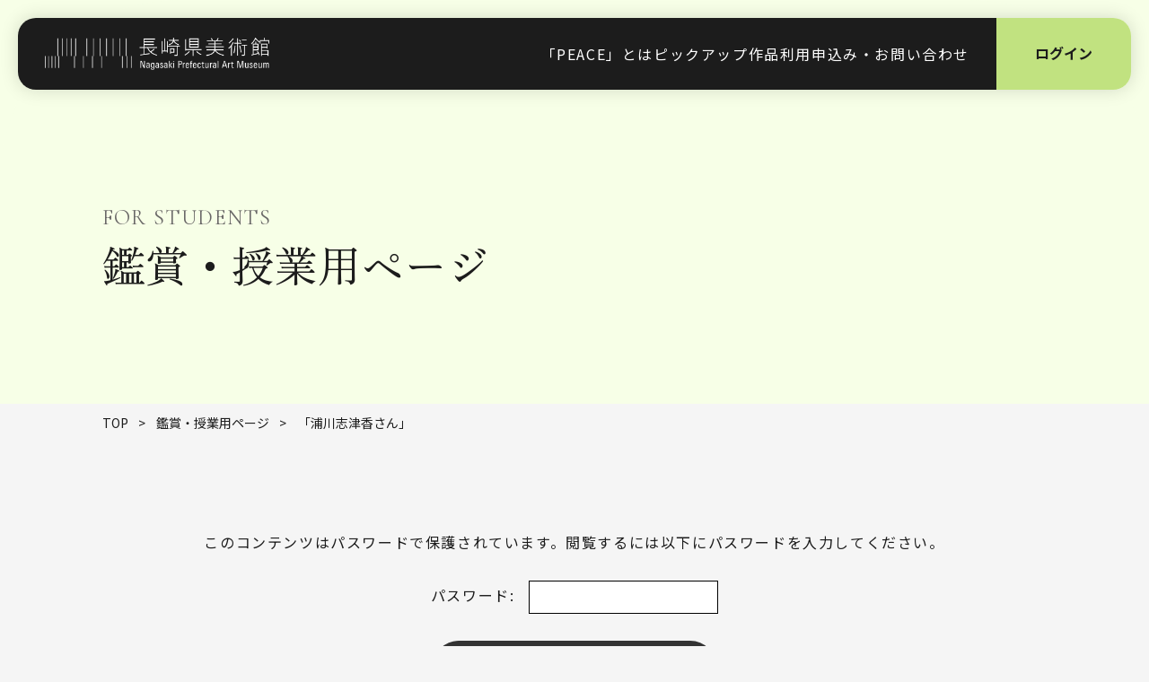

--- FILE ---
content_type: text/html; charset=UTF-8
request_url: https://tool.npam-edu.jp/works-educational/%E6%B5%A6%E5%B7%9D%E5%BF%97%E6%B4%A5%E9%A6%99%E3%81%95%E3%82%93/
body_size: 9221
content:
<!DOCTYPE html>
<html>

<head>
  <meta charset="utf-8">
  <title>PEACE | 長崎県美術館のデジタル鑑賞ツール</title>
  <meta name="robots" content="index, follow">
  <meta name="viewport" content="width=device-width, initial-scale=1.0">
  <meta name="format-detection" content="telephone=no">

  <head prefix="og: http://ogp.me/ns# fb: http://ogp.me/ns/fb# website: http://ogp.me/ns/website#">
    <meta property="og:url" content="https://tool.npam-edu.jp/">
    <meta property="og:type" content="website">
    <meta property="og:image" content="https://tool.npam-edu.jp/wp-content/themes/peace/img/ogp.png">
    <meta property="og:title" content="PEACE | 長崎県美術館のデジタル鑑賞ツール">

    <link rel="stylesheet" href="https://tool.npam-edu.jp/wp-content/themes/peace/css/reset.css" type="text/css">
    <link rel="stylesheet" href="https://tool.npam-edu.jp/wp-content/themes/peace/css/common.css" type="text/css">
    <link rel="stylesheet" href="https://use.typekit.net/wcu0qsu.css">
    <link rel="stylesheet" href="https://tool.npam-edu.jp/wp-content/themes/peace/slick/slick-theme.css" type="text/css">
    <link rel="stylesheet" href="https://tool.npam-edu.jp/wp-content/themes/peace/slick/slick.css" type="text/css">

    <!-- Google Fonts -->
    <link rel="preconnect" href="https://fonts.googleapis.com">
    <link rel="preconnect" href="https://fonts.gstatic.com" crossorigin>
    <link href="https://fonts.googleapis.com/css2?family=Cormorant:ital,wght@0,300..700;1,300..700&family=Noto+Sans+JP:wght@100..900&family=Lato:ital,wght@0,100;0,300;0,400;0,700;0,900;1,100;1,300;1,400;1,700;1,900&family=Noto+Serif+JP&family=Zen+Old+Mincho&family=Shippori+Mincho&family=Zen+Old+Mincho&&display=swap" rel="stylesheet">

    <!-- Lightbox2 -->
    <link rel="stylesheet" href="https://tool.npam-edu.jp/wp-content/themes/peace/css/lightbox.min.css" rel="stylesheet">


    
		<!-- All in One SEO 4.5.4 - aioseo.com -->
		<meta name="robots" content="max-image-preview:large" />
		<link rel="canonical" href="https://tool.npam-edu.jp/works-educational/%e6%b5%a6%e5%b7%9d%e5%bf%97%e6%b4%a5%e9%a6%99%e3%81%95%e3%82%93/" />
		<meta name="generator" content="All in One SEO (AIOSEO) 4.5.4" />
		<meta property="og:locale" content="ja_JP" />
		<meta property="og:site_name" content="PEACE | 長崎県美術館のデジタル鑑賞ツール" />
		<meta property="og:type" content="article" />
		<meta property="og:title" content="浦川志津香さん - PEACE | 長崎県美術館のデジタル鑑賞ツール" />
		<meta property="og:url" content="https://tool.npam-edu.jp/works-educational/%e6%b5%a6%e5%b7%9d%e5%bf%97%e6%b4%a5%e9%a6%99%e3%81%95%e3%82%93/" />
		<meta property="og:image" content="https://tool.npam-edu.jp/wp-content/uploads/2024/01/ogp.png" />
		<meta property="og:image:secure_url" content="https://tool.npam-edu.jp/wp-content/uploads/2024/01/ogp.png" />
		<meta property="og:image:width" content="1200" />
		<meta property="og:image:height" content="630" />
		<meta property="article:published_time" content="2024-01-23T03:18:42+00:00" />
		<meta property="article:modified_time" content="2024-01-28T09:11:45+00:00" />
		<meta name="twitter:card" content="summary_large_image" />
		<meta name="twitter:title" content="浦川志津香さん - PEACE | 長崎県美術館のデジタル鑑賞ツール" />
		<meta name="twitter:image" content="https://tool.npam-edu.jp/wp-content/uploads/2024/01/ogp.png" />
		<script type="application/ld+json" class="aioseo-schema">
			{"@context":"https:\/\/schema.org","@graph":[{"@type":"BreadcrumbList","@id":"https:\/\/tool.npam-edu.jp\/works-educational\/%e6%b5%a6%e5%b7%9d%e5%bf%97%e6%b4%a5%e9%a6%99%e3%81%95%e3%82%93\/#breadcrumblist","itemListElement":[{"@type":"ListItem","@id":"https:\/\/tool.npam-edu.jp\/#listItem","position":1,"name":"\u5bb6","item":"https:\/\/tool.npam-edu.jp\/","nextItem":"https:\/\/tool.npam-edu.jp\/works-educational\/%e6%b5%a6%e5%b7%9d%e5%bf%97%e6%b4%a5%e9%a6%99%e3%81%95%e3%82%93\/#listItem"},{"@type":"ListItem","@id":"https:\/\/tool.npam-edu.jp\/works-educational\/%e6%b5%a6%e5%b7%9d%e5%bf%97%e6%b4%a5%e9%a6%99%e3%81%95%e3%82%93\/#listItem","position":2,"name":"\u6d66\u5ddd\u5fd7\u6d25\u9999\u3055\u3093","previousItem":"https:\/\/tool.npam-edu.jp\/#listItem"}]},{"@type":"Organization","@id":"https:\/\/tool.npam-edu.jp\/#organization","name":"PEACE | \u9577\u5d0e\u770c\u7f8e\u8853\u9928\u306e\u30c7\u30b8\u30bf\u30eb\u9451\u8cde\u30c4\u30fc\u30eb","url":"https:\/\/tool.npam-edu.jp\/"},{"@type":"Person","@id":"https:\/\/tool.npam-edu.jp\/author\/admin\/#author","url":"https:\/\/tool.npam-edu.jp\/author\/admin\/","name":"admin","image":{"@type":"ImageObject","@id":"https:\/\/tool.npam-edu.jp\/works-educational\/%e6%b5%a6%e5%b7%9d%e5%bf%97%e6%b4%a5%e9%a6%99%e3%81%95%e3%82%93\/#authorImage","url":"https:\/\/secure.gravatar.com\/avatar\/90d1e6b475a6eee937ec6a60b171421ee1238983a2835867da7ae48ea786142d?s=96&d=mm&r=g","width":96,"height":96,"caption":"admin"}},{"@type":"WebPage","@id":"https:\/\/tool.npam-edu.jp\/works-educational\/%e6%b5%a6%e5%b7%9d%e5%bf%97%e6%b4%a5%e9%a6%99%e3%81%95%e3%82%93\/#webpage","url":"https:\/\/tool.npam-edu.jp\/works-educational\/%e6%b5%a6%e5%b7%9d%e5%bf%97%e6%b4%a5%e9%a6%99%e3%81%95%e3%82%93\/","name":"\u6d66\u5ddd\u5fd7\u6d25\u9999\u3055\u3093 - PEACE | \u9577\u5d0e\u770c\u7f8e\u8853\u9928\u306e\u30c7\u30b8\u30bf\u30eb\u9451\u8cde\u30c4\u30fc\u30eb","inLanguage":"ja","isPartOf":{"@id":"https:\/\/tool.npam-edu.jp\/#website"},"breadcrumb":{"@id":"https:\/\/tool.npam-edu.jp\/works-educational\/%e6%b5%a6%e5%b7%9d%e5%bf%97%e6%b4%a5%e9%a6%99%e3%81%95%e3%82%93\/#breadcrumblist"},"author":{"@id":"https:\/\/tool.npam-edu.jp\/author\/admin\/#author"},"creator":{"@id":"https:\/\/tool.npam-edu.jp\/author\/admin\/#author"},"image":{"@type":"ImageObject","url":"https:\/\/tool.npam-edu.jp\/wp-content\/uploads\/2024\/01\/\u6d66\u5ddd\u5fd7\u6d25\u9999\u3055\u3093.jpg","@id":"https:\/\/tool.npam-edu.jp\/works-educational\/%e6%b5%a6%e5%b7%9d%e5%bf%97%e6%b4%a5%e9%a6%99%e3%81%95%e3%82%93\/#mainImage","width":2560,"height":2014},"primaryImageOfPage":{"@id":"https:\/\/tool.npam-edu.jp\/works-educational\/%e6%b5%a6%e5%b7%9d%e5%bf%97%e6%b4%a5%e9%a6%99%e3%81%95%e3%82%93\/#mainImage"},"datePublished":"2024-01-23T12:18:42+09:00","dateModified":"2024-01-28T18:11:45+09:00"},{"@type":"WebSite","@id":"https:\/\/tool.npam-edu.jp\/#website","url":"https:\/\/tool.npam-edu.jp\/","name":"PEACE | \u9577\u5d0e\u770c\u7f8e\u8853\u9928\u306e\u30c7\u30b8\u30bf\u30eb\u9451\u8cde\u30c4\u30fc\u30eb","inLanguage":"ja","publisher":{"@id":"https:\/\/tool.npam-edu.jp\/#organization"}}]}
		</script>
		<!-- All in One SEO -->

<link rel="alternate" type="application/rss+xml" title="PEACE | 長崎県美術館のデジタル鑑賞ツール &raquo; 浦川志津香さん のコメントのフィード" href="https://tool.npam-edu.jp/works-educational/%e6%b5%a6%e5%b7%9d%e5%bf%97%e6%b4%a5%e9%a6%99%e3%81%95%e3%82%93/feed/" />
<link rel="alternate" title="oEmbed (JSON)" type="application/json+oembed" href="https://tool.npam-edu.jp/wp-json/oembed/1.0/embed?url=https%3A%2F%2Ftool.npam-edu.jp%2Fworks-educational%2F%25e6%25b5%25a6%25e5%25b7%259d%25e5%25bf%2597%25e6%25b4%25a5%25e9%25a6%2599%25e3%2581%2595%25e3%2582%2593%2F" />
<link rel="alternate" title="oEmbed (XML)" type="text/xml+oembed" href="https://tool.npam-edu.jp/wp-json/oembed/1.0/embed?url=https%3A%2F%2Ftool.npam-edu.jp%2Fworks-educational%2F%25e6%25b5%25a6%25e5%25b7%259d%25e5%25bf%2597%25e6%25b4%25a5%25e9%25a6%2599%25e3%2581%2595%25e3%2582%2593%2F&#038;format=xml" />
<style id='wp-img-auto-sizes-contain-inline-css' type='text/css'>
img:is([sizes=auto i],[sizes^="auto," i]){contain-intrinsic-size:3000px 1500px}
/*# sourceURL=wp-img-auto-sizes-contain-inline-css */
</style>
<style id='wp-emoji-styles-inline-css' type='text/css'>

	img.wp-smiley, img.emoji {
		display: inline !important;
		border: none !important;
		box-shadow: none !important;
		height: 1em !important;
		width: 1em !important;
		margin: 0 0.07em !important;
		vertical-align: -0.1em !important;
		background: none !important;
		padding: 0 !important;
	}
/*# sourceURL=wp-emoji-styles-inline-css */
</style>
<style id='wp-block-library-inline-css' type='text/css'>
:root{--wp-block-synced-color:#7a00df;--wp-block-synced-color--rgb:122,0,223;--wp-bound-block-color:var(--wp-block-synced-color);--wp-editor-canvas-background:#ddd;--wp-admin-theme-color:#007cba;--wp-admin-theme-color--rgb:0,124,186;--wp-admin-theme-color-darker-10:#006ba1;--wp-admin-theme-color-darker-10--rgb:0,107,160.5;--wp-admin-theme-color-darker-20:#005a87;--wp-admin-theme-color-darker-20--rgb:0,90,135;--wp-admin-border-width-focus:2px}@media (min-resolution:192dpi){:root{--wp-admin-border-width-focus:1.5px}}.wp-element-button{cursor:pointer}:root .has-very-light-gray-background-color{background-color:#eee}:root .has-very-dark-gray-background-color{background-color:#313131}:root .has-very-light-gray-color{color:#eee}:root .has-very-dark-gray-color{color:#313131}:root .has-vivid-green-cyan-to-vivid-cyan-blue-gradient-background{background:linear-gradient(135deg,#00d084,#0693e3)}:root .has-purple-crush-gradient-background{background:linear-gradient(135deg,#34e2e4,#4721fb 50%,#ab1dfe)}:root .has-hazy-dawn-gradient-background{background:linear-gradient(135deg,#faaca8,#dad0ec)}:root .has-subdued-olive-gradient-background{background:linear-gradient(135deg,#fafae1,#67a671)}:root .has-atomic-cream-gradient-background{background:linear-gradient(135deg,#fdd79a,#004a59)}:root .has-nightshade-gradient-background{background:linear-gradient(135deg,#330968,#31cdcf)}:root .has-midnight-gradient-background{background:linear-gradient(135deg,#020381,#2874fc)}:root{--wp--preset--font-size--normal:16px;--wp--preset--font-size--huge:42px}.has-regular-font-size{font-size:1em}.has-larger-font-size{font-size:2.625em}.has-normal-font-size{font-size:var(--wp--preset--font-size--normal)}.has-huge-font-size{font-size:var(--wp--preset--font-size--huge)}.has-text-align-center{text-align:center}.has-text-align-left{text-align:left}.has-text-align-right{text-align:right}.has-fit-text{white-space:nowrap!important}#end-resizable-editor-section{display:none}.aligncenter{clear:both}.items-justified-left{justify-content:flex-start}.items-justified-center{justify-content:center}.items-justified-right{justify-content:flex-end}.items-justified-space-between{justify-content:space-between}.screen-reader-text{border:0;clip-path:inset(50%);height:1px;margin:-1px;overflow:hidden;padding:0;position:absolute;width:1px;word-wrap:normal!important}.screen-reader-text:focus{background-color:#ddd;clip-path:none;color:#444;display:block;font-size:1em;height:auto;left:5px;line-height:normal;padding:15px 23px 14px;text-decoration:none;top:5px;width:auto;z-index:100000}html :where(.has-border-color){border-style:solid}html :where([style*=border-top-color]){border-top-style:solid}html :where([style*=border-right-color]){border-right-style:solid}html :where([style*=border-bottom-color]){border-bottom-style:solid}html :where([style*=border-left-color]){border-left-style:solid}html :where([style*=border-width]){border-style:solid}html :where([style*=border-top-width]){border-top-style:solid}html :where([style*=border-right-width]){border-right-style:solid}html :where([style*=border-bottom-width]){border-bottom-style:solid}html :where([style*=border-left-width]){border-left-style:solid}html :where(img[class*=wp-image-]){height:auto;max-width:100%}:where(figure){margin:0 0 1em}html :where(.is-position-sticky){--wp-admin--admin-bar--position-offset:var(--wp-admin--admin-bar--height,0px)}@media screen and (max-width:600px){html :where(.is-position-sticky){--wp-admin--admin-bar--position-offset:0px}}

/*# sourceURL=wp-block-library-inline-css */
</style><style id='global-styles-inline-css' type='text/css'>
:root{--wp--preset--aspect-ratio--square: 1;--wp--preset--aspect-ratio--4-3: 4/3;--wp--preset--aspect-ratio--3-4: 3/4;--wp--preset--aspect-ratio--3-2: 3/2;--wp--preset--aspect-ratio--2-3: 2/3;--wp--preset--aspect-ratio--16-9: 16/9;--wp--preset--aspect-ratio--9-16: 9/16;--wp--preset--color--black: #000000;--wp--preset--color--cyan-bluish-gray: #abb8c3;--wp--preset--color--white: #ffffff;--wp--preset--color--pale-pink: #f78da7;--wp--preset--color--vivid-red: #cf2e2e;--wp--preset--color--luminous-vivid-orange: #ff6900;--wp--preset--color--luminous-vivid-amber: #fcb900;--wp--preset--color--light-green-cyan: #7bdcb5;--wp--preset--color--vivid-green-cyan: #00d084;--wp--preset--color--pale-cyan-blue: #8ed1fc;--wp--preset--color--vivid-cyan-blue: #0693e3;--wp--preset--color--vivid-purple: #9b51e0;--wp--preset--gradient--vivid-cyan-blue-to-vivid-purple: linear-gradient(135deg,rgb(6,147,227) 0%,rgb(155,81,224) 100%);--wp--preset--gradient--light-green-cyan-to-vivid-green-cyan: linear-gradient(135deg,rgb(122,220,180) 0%,rgb(0,208,130) 100%);--wp--preset--gradient--luminous-vivid-amber-to-luminous-vivid-orange: linear-gradient(135deg,rgb(252,185,0) 0%,rgb(255,105,0) 100%);--wp--preset--gradient--luminous-vivid-orange-to-vivid-red: linear-gradient(135deg,rgb(255,105,0) 0%,rgb(207,46,46) 100%);--wp--preset--gradient--very-light-gray-to-cyan-bluish-gray: linear-gradient(135deg,rgb(238,238,238) 0%,rgb(169,184,195) 100%);--wp--preset--gradient--cool-to-warm-spectrum: linear-gradient(135deg,rgb(74,234,220) 0%,rgb(151,120,209) 20%,rgb(207,42,186) 40%,rgb(238,44,130) 60%,rgb(251,105,98) 80%,rgb(254,248,76) 100%);--wp--preset--gradient--blush-light-purple: linear-gradient(135deg,rgb(255,206,236) 0%,rgb(152,150,240) 100%);--wp--preset--gradient--blush-bordeaux: linear-gradient(135deg,rgb(254,205,165) 0%,rgb(254,45,45) 50%,rgb(107,0,62) 100%);--wp--preset--gradient--luminous-dusk: linear-gradient(135deg,rgb(255,203,112) 0%,rgb(199,81,192) 50%,rgb(65,88,208) 100%);--wp--preset--gradient--pale-ocean: linear-gradient(135deg,rgb(255,245,203) 0%,rgb(182,227,212) 50%,rgb(51,167,181) 100%);--wp--preset--gradient--electric-grass: linear-gradient(135deg,rgb(202,248,128) 0%,rgb(113,206,126) 100%);--wp--preset--gradient--midnight: linear-gradient(135deg,rgb(2,3,129) 0%,rgb(40,116,252) 100%);--wp--preset--font-size--small: 13px;--wp--preset--font-size--medium: 20px;--wp--preset--font-size--large: 36px;--wp--preset--font-size--x-large: 42px;--wp--preset--spacing--20: 0.44rem;--wp--preset--spacing--30: 0.67rem;--wp--preset--spacing--40: 1rem;--wp--preset--spacing--50: 1.5rem;--wp--preset--spacing--60: 2.25rem;--wp--preset--spacing--70: 3.38rem;--wp--preset--spacing--80: 5.06rem;--wp--preset--shadow--natural: 6px 6px 9px rgba(0, 0, 0, 0.2);--wp--preset--shadow--deep: 12px 12px 50px rgba(0, 0, 0, 0.4);--wp--preset--shadow--sharp: 6px 6px 0px rgba(0, 0, 0, 0.2);--wp--preset--shadow--outlined: 6px 6px 0px -3px rgb(255, 255, 255), 6px 6px rgb(0, 0, 0);--wp--preset--shadow--crisp: 6px 6px 0px rgb(0, 0, 0);}:where(.is-layout-flex){gap: 0.5em;}:where(.is-layout-grid){gap: 0.5em;}body .is-layout-flex{display: flex;}.is-layout-flex{flex-wrap: wrap;align-items: center;}.is-layout-flex > :is(*, div){margin: 0;}body .is-layout-grid{display: grid;}.is-layout-grid > :is(*, div){margin: 0;}:where(.wp-block-columns.is-layout-flex){gap: 2em;}:where(.wp-block-columns.is-layout-grid){gap: 2em;}:where(.wp-block-post-template.is-layout-flex){gap: 1.25em;}:where(.wp-block-post-template.is-layout-grid){gap: 1.25em;}.has-black-color{color: var(--wp--preset--color--black) !important;}.has-cyan-bluish-gray-color{color: var(--wp--preset--color--cyan-bluish-gray) !important;}.has-white-color{color: var(--wp--preset--color--white) !important;}.has-pale-pink-color{color: var(--wp--preset--color--pale-pink) !important;}.has-vivid-red-color{color: var(--wp--preset--color--vivid-red) !important;}.has-luminous-vivid-orange-color{color: var(--wp--preset--color--luminous-vivid-orange) !important;}.has-luminous-vivid-amber-color{color: var(--wp--preset--color--luminous-vivid-amber) !important;}.has-light-green-cyan-color{color: var(--wp--preset--color--light-green-cyan) !important;}.has-vivid-green-cyan-color{color: var(--wp--preset--color--vivid-green-cyan) !important;}.has-pale-cyan-blue-color{color: var(--wp--preset--color--pale-cyan-blue) !important;}.has-vivid-cyan-blue-color{color: var(--wp--preset--color--vivid-cyan-blue) !important;}.has-vivid-purple-color{color: var(--wp--preset--color--vivid-purple) !important;}.has-black-background-color{background-color: var(--wp--preset--color--black) !important;}.has-cyan-bluish-gray-background-color{background-color: var(--wp--preset--color--cyan-bluish-gray) !important;}.has-white-background-color{background-color: var(--wp--preset--color--white) !important;}.has-pale-pink-background-color{background-color: var(--wp--preset--color--pale-pink) !important;}.has-vivid-red-background-color{background-color: var(--wp--preset--color--vivid-red) !important;}.has-luminous-vivid-orange-background-color{background-color: var(--wp--preset--color--luminous-vivid-orange) !important;}.has-luminous-vivid-amber-background-color{background-color: var(--wp--preset--color--luminous-vivid-amber) !important;}.has-light-green-cyan-background-color{background-color: var(--wp--preset--color--light-green-cyan) !important;}.has-vivid-green-cyan-background-color{background-color: var(--wp--preset--color--vivid-green-cyan) !important;}.has-pale-cyan-blue-background-color{background-color: var(--wp--preset--color--pale-cyan-blue) !important;}.has-vivid-cyan-blue-background-color{background-color: var(--wp--preset--color--vivid-cyan-blue) !important;}.has-vivid-purple-background-color{background-color: var(--wp--preset--color--vivid-purple) !important;}.has-black-border-color{border-color: var(--wp--preset--color--black) !important;}.has-cyan-bluish-gray-border-color{border-color: var(--wp--preset--color--cyan-bluish-gray) !important;}.has-white-border-color{border-color: var(--wp--preset--color--white) !important;}.has-pale-pink-border-color{border-color: var(--wp--preset--color--pale-pink) !important;}.has-vivid-red-border-color{border-color: var(--wp--preset--color--vivid-red) !important;}.has-luminous-vivid-orange-border-color{border-color: var(--wp--preset--color--luminous-vivid-orange) !important;}.has-luminous-vivid-amber-border-color{border-color: var(--wp--preset--color--luminous-vivid-amber) !important;}.has-light-green-cyan-border-color{border-color: var(--wp--preset--color--light-green-cyan) !important;}.has-vivid-green-cyan-border-color{border-color: var(--wp--preset--color--vivid-green-cyan) !important;}.has-pale-cyan-blue-border-color{border-color: var(--wp--preset--color--pale-cyan-blue) !important;}.has-vivid-cyan-blue-border-color{border-color: var(--wp--preset--color--vivid-cyan-blue) !important;}.has-vivid-purple-border-color{border-color: var(--wp--preset--color--vivid-purple) !important;}.has-vivid-cyan-blue-to-vivid-purple-gradient-background{background: var(--wp--preset--gradient--vivid-cyan-blue-to-vivid-purple) !important;}.has-light-green-cyan-to-vivid-green-cyan-gradient-background{background: var(--wp--preset--gradient--light-green-cyan-to-vivid-green-cyan) !important;}.has-luminous-vivid-amber-to-luminous-vivid-orange-gradient-background{background: var(--wp--preset--gradient--luminous-vivid-amber-to-luminous-vivid-orange) !important;}.has-luminous-vivid-orange-to-vivid-red-gradient-background{background: var(--wp--preset--gradient--luminous-vivid-orange-to-vivid-red) !important;}.has-very-light-gray-to-cyan-bluish-gray-gradient-background{background: var(--wp--preset--gradient--very-light-gray-to-cyan-bluish-gray) !important;}.has-cool-to-warm-spectrum-gradient-background{background: var(--wp--preset--gradient--cool-to-warm-spectrum) !important;}.has-blush-light-purple-gradient-background{background: var(--wp--preset--gradient--blush-light-purple) !important;}.has-blush-bordeaux-gradient-background{background: var(--wp--preset--gradient--blush-bordeaux) !important;}.has-luminous-dusk-gradient-background{background: var(--wp--preset--gradient--luminous-dusk) !important;}.has-pale-ocean-gradient-background{background: var(--wp--preset--gradient--pale-ocean) !important;}.has-electric-grass-gradient-background{background: var(--wp--preset--gradient--electric-grass) !important;}.has-midnight-gradient-background{background: var(--wp--preset--gradient--midnight) !important;}.has-small-font-size{font-size: var(--wp--preset--font-size--small) !important;}.has-medium-font-size{font-size: var(--wp--preset--font-size--medium) !important;}.has-large-font-size{font-size: var(--wp--preset--font-size--large) !important;}.has-x-large-font-size{font-size: var(--wp--preset--font-size--x-large) !important;}
/*# sourceURL=global-styles-inline-css */
</style>

<style id='classic-theme-styles-inline-css' type='text/css'>
/*! This file is auto-generated */
.wp-block-button__link{color:#fff;background-color:#32373c;border-radius:9999px;box-shadow:none;text-decoration:none;padding:calc(.667em + 2px) calc(1.333em + 2px);font-size:1.125em}.wp-block-file__button{background:#32373c;color:#fff;text-decoration:none}
/*# sourceURL=/wp-includes/css/classic-themes.min.css */
</style>
<link rel='stylesheet' id='contact-form-7-css' href='https://tool.npam-edu.jp/wp-content/plugins/contact-form-7/includes/css/styles.css?ver=5.8.6' type='text/css' media='all' />
<link rel="https://api.w.org/" href="https://tool.npam-edu.jp/wp-json/" /><link rel="alternate" title="JSON" type="application/json" href="https://tool.npam-edu.jp/wp-json/wp/v2/works-educational/145" /><link rel="EditURI" type="application/rsd+xml" title="RSD" href="https://tool.npam-edu.jp/xmlrpc.php?rsd" />
<meta name="generator" content="WordPress 6.9" />
<link rel='shortlink' href='https://tool.npam-edu.jp/?p=145' />
<link rel="icon" href="https://tool.npam-edu.jp/wp-content/uploads/2024/01/favicon-150x150.png" sizes="32x32" />
<link rel="icon" href="https://tool.npam-edu.jp/wp-content/uploads/2024/01/favicon.png" sizes="192x192" />
<link rel="apple-touch-icon" href="https://tool.npam-edu.jp/wp-content/uploads/2024/01/favicon.png" />
<meta name="msapplication-TileImage" content="https://tool.npam-edu.jp/wp-content/uploads/2024/01/favicon.png" />
  </head>

<body class="wp-singular works-educational-template-default single single-works-educational postid-145 single-format-standard wp-theme-peace" oncontextmenu="return false;">

  <header id="top">
    <div class="header">
      <div class="wrap">
        <div class="logo">
          <a href="https://tool.npam-edu.jp/"><img src="https://tool.npam-edu.jp/wp-content/themes/peace/img/nagasaki_logo.png" alt="長崎県美術館"></a>
        </div>
        <div class="menu">
          <ul class="pc">
            <li><a href="https://tool.npam-edu.jp/#about">「PEACE」とは</a></li>
            <li><a href="https://tool.npam-edu.jp/#works">ピックアップ作品</a></li>
            <li><a href="https://tool.npam-edu.jp/contact">利用申込み・お問い合わせ</a></li>
          </ul>
          <div class="hamburger sp">
            <span></span>
            <span></span>
            <span></span>
          </div>
          <nav class="globalMenuSp sp">
            <ul>
              <li><a href="https://tool.npam-edu.jp/">トップページ</a></li>
              <li><a href="https://tool.npam-edu.jp/#about">「PEACE」とは</a></li>
              <li><a href="https://tool.npam-edu.jp/#works">ピックアップ作品</a></li>
              <li><a href="https://tool.npam-edu.jp/contact">利用申込み・お問い合わせ</a></li>
              <li><a href="http://www.nagasaki-museum.jp/" target="_blank" class="tab">長崎県美術館ウェブサイト<img src="https://tool.npam-edu.jp/wp-content/themes/peace/img/tab.svg"></a></li>
              <!--li><a href="https://tool.npam-edu.jp/privacy">プライバシーポリシー</a></li-->
              <li><a href="https://tool.npam-edu.jp/#howto" class="loginBtn">ログイン</a></li>
            </ul>
          </nav>
        </div>
      </div>
      <div class="login">
        <a href="https://tool.npam-edu.jp/#howto" class="loginBtn">ログイン</a>
      </div>
    </div>
  </header>

  <main>
<!-- タイトルの読み込み -->
<section class="entry-header section">
	<div class="inner">
		<h2 class="pagetitle">
			<span class="en">FOR STUDENTS</span>
			<span class="jp">鑑賞・授業用ページ</span>
		</h2>
	</div>
</section>

<section class="entry-content">
	<div class="breadcrumbs">
		<a href="https://tool.npam-edu.jp/">TOP</a>
		<span class="arrow">></span>
		<a href="https://tool.npam-edu.jp//works-educational/">鑑賞・授業用ページ</a>
		<span class="arrow">></span>
		<a href="https://tool.npam-edu.jp/works-educational/%e6%b5%a6%e5%b7%9d%e5%bf%97%e6%b4%a5%e9%a6%99%e3%81%95%e3%82%93/">「浦川志津香さん」</a>
	</div>

	<div class="inner">
					<form action="https://tool.npam-edu.jp/wp-login.php?action=postpass" class="post-password-form" method="post"><input type="hidden" name="redirect_to" value="https://tool.npam-edu.jp/works-educational/%e6%b5%a6%e5%b7%9d%e5%bf%97%e6%b4%a5%e9%a6%99%e3%81%95%e3%82%93/" />
	<p>このコンテンツはパスワードで保護されています。閲覧するには以下にパスワードを入力してください。</p>
	<p><label for="pwbox-145">パスワード: <input name="post_password" id="pwbox-145" type="password" spellcheck="false" required size="20" /></label> <input type="submit" name="Submit" value="確定" /></p></form>
			
</section>

<section id="contact" class="section contact">
	<div class="inner">
		<h2>
			<span class="en">CONTACT US</span>
			<span class="jp">利用申込み・お問い合わせ</span>
		</h2>
		<p>「授業案の詳細を知りたい！」「高精細画像・授業案を学校で使ってみたい！」という方は、こちらからお申し込みください。</p>
		<div class="btn-area">
			<a href="https://tool.npam-edu.jp//contact/" class="btn">利用申込み・お問い合わせはこちら</a>
		</div>
	</div>
</section>

</main>

<footer class="section">
  <div class="inner">
    <div class="container">
      <div class="logoWrap">
        <div class="logo">
          <a href="https://tool.npam-edu.jp/"><img src="https://tool.npam-edu.jp/wp-content/themes/peace/img/nagasaki_logo.png" alt="長崎県美術館" class="nagasaki"></a>
          <a href="https://www.bunka.go.jp/" target="_blank"><img src="https://tool.npam-edu.jp/wp-content/themes/peace/img/bunka_logo.png" alt="文化庁 Agency for Cultural Affairs Goverment Of Japan" class="bunka"></a>
        </div>
        <p>
          <strong>長崎県美術館</strong><br>
          長崎県長崎市出島町2番1号<br>
        <div class="number">
          <span>Tel. 095-833-2110</span> <span>FAX. 095-833-2115</span>
        </div>
        </p>
      </div>
      <div class="menuWrap">
        <ul>
          <li><a href="https://tool.npam-edu.jp//contact">利用申込み・お問い合わせ</a></li>
          <li><a href="http://www.nagasaki-museum.jp/" target="_blank" class="tab">長崎県美術館ウェブサイト<img src="https://tool.npam-edu.jp/wp-content/themes/peace/img/tab.svg"></a></li>
        </ul>
        <!--ul>
          <li><a href="https://tool.npam-edu.jp//privacy/">プライバシーポリシー</a></li>
        </ul-->
      </div>
    </div>
  </div>
  <p class="bunkacho">本サイトは、文化庁の「令和5年度innovate MUSEUM事業」の助成を受けて製作・公開したものです。</p>
  <p class="copyright">&copy;Nagasaki Prefectural Art Museum</p>
</footer>


<script type="speculationrules">
{"prefetch":[{"source":"document","where":{"and":[{"href_matches":"/*"},{"not":{"href_matches":["/wp-*.php","/wp-admin/*","/wp-content/uploads/*","/wp-content/*","/wp-content/plugins/*","/wp-content/themes/peace/*","/*\\?(.+)"]}},{"not":{"selector_matches":"a[rel~=\"nofollow\"]"}},{"not":{"selector_matches":".no-prefetch, .no-prefetch a"}}]},"eagerness":"conservative"}]}
</script>
<script type="text/javascript" src="https://tool.npam-edu.jp/wp-content/plugins/contact-form-7/includes/swv/js/index.js?ver=5.8.6" id="swv-js"></script>
<script type="text/javascript" id="contact-form-7-js-extra">
/* <![CDATA[ */
var wpcf7 = {"api":{"root":"https://tool.npam-edu.jp/wp-json/","namespace":"contact-form-7/v1"}};
//# sourceURL=contact-form-7-js-extra
/* ]]> */
</script>
<script type="text/javascript" src="https://tool.npam-edu.jp/wp-content/plugins/contact-form-7/includes/js/index.js?ver=5.8.6" id="contact-form-7-js"></script>
<script type="text/javascript" src="https://www.google.com/recaptcha/api.js?render=6LeuWFgpAAAAABW1P7XMuuxjWSbxSXb0tpJdlP2Z&amp;ver=3.0" id="google-recaptcha-js"></script>
<script type="text/javascript" src="https://tool.npam-edu.jp/wp-includes/js/dist/vendor/wp-polyfill.min.js?ver=3.15.0" id="wp-polyfill-js"></script>
<script type="text/javascript" id="wpcf7-recaptcha-js-extra">
/* <![CDATA[ */
var wpcf7_recaptcha = {"sitekey":"6LeuWFgpAAAAABW1P7XMuuxjWSbxSXb0tpJdlP2Z","actions":{"homepage":"homepage","contactform":"contactform"}};
//# sourceURL=wpcf7-recaptcha-js-extra
/* ]]> */
</script>
<script type="text/javascript" src="https://tool.npam-edu.jp/wp-content/plugins/contact-form-7/modules/recaptcha/index.js?ver=5.8.6" id="wpcf7-recaptcha-js"></script>
<script id="wp-emoji-settings" type="application/json">
{"baseUrl":"https://s.w.org/images/core/emoji/17.0.2/72x72/","ext":".png","svgUrl":"https://s.w.org/images/core/emoji/17.0.2/svg/","svgExt":".svg","source":{"concatemoji":"https://tool.npam-edu.jp/wp-includes/js/wp-emoji-release.min.js?ver=6.9"}}
</script>
<script type="module">
/* <![CDATA[ */
/*! This file is auto-generated */
const a=JSON.parse(document.getElementById("wp-emoji-settings").textContent),o=(window._wpemojiSettings=a,"wpEmojiSettingsSupports"),s=["flag","emoji"];function i(e){try{var t={supportTests:e,timestamp:(new Date).valueOf()};sessionStorage.setItem(o,JSON.stringify(t))}catch(e){}}function c(e,t,n){e.clearRect(0,0,e.canvas.width,e.canvas.height),e.fillText(t,0,0);t=new Uint32Array(e.getImageData(0,0,e.canvas.width,e.canvas.height).data);e.clearRect(0,0,e.canvas.width,e.canvas.height),e.fillText(n,0,0);const a=new Uint32Array(e.getImageData(0,0,e.canvas.width,e.canvas.height).data);return t.every((e,t)=>e===a[t])}function p(e,t){e.clearRect(0,0,e.canvas.width,e.canvas.height),e.fillText(t,0,0);var n=e.getImageData(16,16,1,1);for(let e=0;e<n.data.length;e++)if(0!==n.data[e])return!1;return!0}function u(e,t,n,a){switch(t){case"flag":return n(e,"\ud83c\udff3\ufe0f\u200d\u26a7\ufe0f","\ud83c\udff3\ufe0f\u200b\u26a7\ufe0f")?!1:!n(e,"\ud83c\udde8\ud83c\uddf6","\ud83c\udde8\u200b\ud83c\uddf6")&&!n(e,"\ud83c\udff4\udb40\udc67\udb40\udc62\udb40\udc65\udb40\udc6e\udb40\udc67\udb40\udc7f","\ud83c\udff4\u200b\udb40\udc67\u200b\udb40\udc62\u200b\udb40\udc65\u200b\udb40\udc6e\u200b\udb40\udc67\u200b\udb40\udc7f");case"emoji":return!a(e,"\ud83e\u1fac8")}return!1}function f(e,t,n,a){let r;const o=(r="undefined"!=typeof WorkerGlobalScope&&self instanceof WorkerGlobalScope?new OffscreenCanvas(300,150):document.createElement("canvas")).getContext("2d",{willReadFrequently:!0}),s=(o.textBaseline="top",o.font="600 32px Arial",{});return e.forEach(e=>{s[e]=t(o,e,n,a)}),s}function r(e){var t=document.createElement("script");t.src=e,t.defer=!0,document.head.appendChild(t)}a.supports={everything:!0,everythingExceptFlag:!0},new Promise(t=>{let n=function(){try{var e=JSON.parse(sessionStorage.getItem(o));if("object"==typeof e&&"number"==typeof e.timestamp&&(new Date).valueOf()<e.timestamp+604800&&"object"==typeof e.supportTests)return e.supportTests}catch(e){}return null}();if(!n){if("undefined"!=typeof Worker&&"undefined"!=typeof OffscreenCanvas&&"undefined"!=typeof URL&&URL.createObjectURL&&"undefined"!=typeof Blob)try{var e="postMessage("+f.toString()+"("+[JSON.stringify(s),u.toString(),c.toString(),p.toString()].join(",")+"));",a=new Blob([e],{type:"text/javascript"});const r=new Worker(URL.createObjectURL(a),{name:"wpTestEmojiSupports"});return void(r.onmessage=e=>{i(n=e.data),r.terminate(),t(n)})}catch(e){}i(n=f(s,u,c,p))}t(n)}).then(e=>{for(const n in e)a.supports[n]=e[n],a.supports.everything=a.supports.everything&&a.supports[n],"flag"!==n&&(a.supports.everythingExceptFlag=a.supports.everythingExceptFlag&&a.supports[n]);var t;a.supports.everythingExceptFlag=a.supports.everythingExceptFlag&&!a.supports.flag,a.supports.everything||((t=a.source||{}).concatemoji?r(t.concatemoji):t.wpemoji&&t.twemoji&&(r(t.twemoji),r(t.wpemoji)))});
//# sourceURL=https://tool.npam-edu.jp/wp-includes/js/wp-emoji-loader.min.js
/* ]]> */
</script>

<script src="https://code.jquery.com/jquery-3.4.1.min.js"></script>
<script src="https://tool.npam-edu.jp/wp-content/themes/peace/js/lightbox.min.js"></script>
<script type="text/javascript" src="https://tool.npam-edu.jp/wp-content/themes/peace/slick/slick.min.js"></script>
<script>
  $(function() {
    $('.hamburger').click(function() {
      $(this).toggleClass('active');

      if ($(this).hasClass('active')) {
        $('.globalMenuSp').addClass('active');
      } else {
        $('.globalMenuSp').removeClass('active');
      }

    });
  });
  //メニュー内を閉じておく
  $(function() {
    $('.globalMenuSp a[href]').click(function() {
      $('.globalMenuSp').removeClass('active');
      $('.hamburger').removeClass('active');

    });
  });

  $(function() {
    $(".slider").slick({
      autoplay: true,
      arrows: false,
      fade: true,
      asNavFor: ".thumbnail",
    });
    $(".thumbnail").slick({
      slidesToShow: 3,
      asNavFor: ".slider",
      focusOnSelect: true,
    });
  });
</script>
</body>

</html>

--- FILE ---
content_type: text/html; charset=utf-8
request_url: https://www.google.com/recaptcha/api2/anchor?ar=1&k=6LeuWFgpAAAAABW1P7XMuuxjWSbxSXb0tpJdlP2Z&co=aHR0cHM6Ly90b29sLm5wYW0tZWR1LmpwOjQ0Mw..&hl=en&v=PoyoqOPhxBO7pBk68S4YbpHZ&size=invisible&anchor-ms=20000&execute-ms=30000&cb=w3ukj3osyp6a
body_size: 48991
content:
<!DOCTYPE HTML><html dir="ltr" lang="en"><head><meta http-equiv="Content-Type" content="text/html; charset=UTF-8">
<meta http-equiv="X-UA-Compatible" content="IE=edge">
<title>reCAPTCHA</title>
<style type="text/css">
/* cyrillic-ext */
@font-face {
  font-family: 'Roboto';
  font-style: normal;
  font-weight: 400;
  font-stretch: 100%;
  src: url(//fonts.gstatic.com/s/roboto/v48/KFO7CnqEu92Fr1ME7kSn66aGLdTylUAMa3GUBHMdazTgWw.woff2) format('woff2');
  unicode-range: U+0460-052F, U+1C80-1C8A, U+20B4, U+2DE0-2DFF, U+A640-A69F, U+FE2E-FE2F;
}
/* cyrillic */
@font-face {
  font-family: 'Roboto';
  font-style: normal;
  font-weight: 400;
  font-stretch: 100%;
  src: url(//fonts.gstatic.com/s/roboto/v48/KFO7CnqEu92Fr1ME7kSn66aGLdTylUAMa3iUBHMdazTgWw.woff2) format('woff2');
  unicode-range: U+0301, U+0400-045F, U+0490-0491, U+04B0-04B1, U+2116;
}
/* greek-ext */
@font-face {
  font-family: 'Roboto';
  font-style: normal;
  font-weight: 400;
  font-stretch: 100%;
  src: url(//fonts.gstatic.com/s/roboto/v48/KFO7CnqEu92Fr1ME7kSn66aGLdTylUAMa3CUBHMdazTgWw.woff2) format('woff2');
  unicode-range: U+1F00-1FFF;
}
/* greek */
@font-face {
  font-family: 'Roboto';
  font-style: normal;
  font-weight: 400;
  font-stretch: 100%;
  src: url(//fonts.gstatic.com/s/roboto/v48/KFO7CnqEu92Fr1ME7kSn66aGLdTylUAMa3-UBHMdazTgWw.woff2) format('woff2');
  unicode-range: U+0370-0377, U+037A-037F, U+0384-038A, U+038C, U+038E-03A1, U+03A3-03FF;
}
/* math */
@font-face {
  font-family: 'Roboto';
  font-style: normal;
  font-weight: 400;
  font-stretch: 100%;
  src: url(//fonts.gstatic.com/s/roboto/v48/KFO7CnqEu92Fr1ME7kSn66aGLdTylUAMawCUBHMdazTgWw.woff2) format('woff2');
  unicode-range: U+0302-0303, U+0305, U+0307-0308, U+0310, U+0312, U+0315, U+031A, U+0326-0327, U+032C, U+032F-0330, U+0332-0333, U+0338, U+033A, U+0346, U+034D, U+0391-03A1, U+03A3-03A9, U+03B1-03C9, U+03D1, U+03D5-03D6, U+03F0-03F1, U+03F4-03F5, U+2016-2017, U+2034-2038, U+203C, U+2040, U+2043, U+2047, U+2050, U+2057, U+205F, U+2070-2071, U+2074-208E, U+2090-209C, U+20D0-20DC, U+20E1, U+20E5-20EF, U+2100-2112, U+2114-2115, U+2117-2121, U+2123-214F, U+2190, U+2192, U+2194-21AE, U+21B0-21E5, U+21F1-21F2, U+21F4-2211, U+2213-2214, U+2216-22FF, U+2308-230B, U+2310, U+2319, U+231C-2321, U+2336-237A, U+237C, U+2395, U+239B-23B7, U+23D0, U+23DC-23E1, U+2474-2475, U+25AF, U+25B3, U+25B7, U+25BD, U+25C1, U+25CA, U+25CC, U+25FB, U+266D-266F, U+27C0-27FF, U+2900-2AFF, U+2B0E-2B11, U+2B30-2B4C, U+2BFE, U+3030, U+FF5B, U+FF5D, U+1D400-1D7FF, U+1EE00-1EEFF;
}
/* symbols */
@font-face {
  font-family: 'Roboto';
  font-style: normal;
  font-weight: 400;
  font-stretch: 100%;
  src: url(//fonts.gstatic.com/s/roboto/v48/KFO7CnqEu92Fr1ME7kSn66aGLdTylUAMaxKUBHMdazTgWw.woff2) format('woff2');
  unicode-range: U+0001-000C, U+000E-001F, U+007F-009F, U+20DD-20E0, U+20E2-20E4, U+2150-218F, U+2190, U+2192, U+2194-2199, U+21AF, U+21E6-21F0, U+21F3, U+2218-2219, U+2299, U+22C4-22C6, U+2300-243F, U+2440-244A, U+2460-24FF, U+25A0-27BF, U+2800-28FF, U+2921-2922, U+2981, U+29BF, U+29EB, U+2B00-2BFF, U+4DC0-4DFF, U+FFF9-FFFB, U+10140-1018E, U+10190-1019C, U+101A0, U+101D0-101FD, U+102E0-102FB, U+10E60-10E7E, U+1D2C0-1D2D3, U+1D2E0-1D37F, U+1F000-1F0FF, U+1F100-1F1AD, U+1F1E6-1F1FF, U+1F30D-1F30F, U+1F315, U+1F31C, U+1F31E, U+1F320-1F32C, U+1F336, U+1F378, U+1F37D, U+1F382, U+1F393-1F39F, U+1F3A7-1F3A8, U+1F3AC-1F3AF, U+1F3C2, U+1F3C4-1F3C6, U+1F3CA-1F3CE, U+1F3D4-1F3E0, U+1F3ED, U+1F3F1-1F3F3, U+1F3F5-1F3F7, U+1F408, U+1F415, U+1F41F, U+1F426, U+1F43F, U+1F441-1F442, U+1F444, U+1F446-1F449, U+1F44C-1F44E, U+1F453, U+1F46A, U+1F47D, U+1F4A3, U+1F4B0, U+1F4B3, U+1F4B9, U+1F4BB, U+1F4BF, U+1F4C8-1F4CB, U+1F4D6, U+1F4DA, U+1F4DF, U+1F4E3-1F4E6, U+1F4EA-1F4ED, U+1F4F7, U+1F4F9-1F4FB, U+1F4FD-1F4FE, U+1F503, U+1F507-1F50B, U+1F50D, U+1F512-1F513, U+1F53E-1F54A, U+1F54F-1F5FA, U+1F610, U+1F650-1F67F, U+1F687, U+1F68D, U+1F691, U+1F694, U+1F698, U+1F6AD, U+1F6B2, U+1F6B9-1F6BA, U+1F6BC, U+1F6C6-1F6CF, U+1F6D3-1F6D7, U+1F6E0-1F6EA, U+1F6F0-1F6F3, U+1F6F7-1F6FC, U+1F700-1F7FF, U+1F800-1F80B, U+1F810-1F847, U+1F850-1F859, U+1F860-1F887, U+1F890-1F8AD, U+1F8B0-1F8BB, U+1F8C0-1F8C1, U+1F900-1F90B, U+1F93B, U+1F946, U+1F984, U+1F996, U+1F9E9, U+1FA00-1FA6F, U+1FA70-1FA7C, U+1FA80-1FA89, U+1FA8F-1FAC6, U+1FACE-1FADC, U+1FADF-1FAE9, U+1FAF0-1FAF8, U+1FB00-1FBFF;
}
/* vietnamese */
@font-face {
  font-family: 'Roboto';
  font-style: normal;
  font-weight: 400;
  font-stretch: 100%;
  src: url(//fonts.gstatic.com/s/roboto/v48/KFO7CnqEu92Fr1ME7kSn66aGLdTylUAMa3OUBHMdazTgWw.woff2) format('woff2');
  unicode-range: U+0102-0103, U+0110-0111, U+0128-0129, U+0168-0169, U+01A0-01A1, U+01AF-01B0, U+0300-0301, U+0303-0304, U+0308-0309, U+0323, U+0329, U+1EA0-1EF9, U+20AB;
}
/* latin-ext */
@font-face {
  font-family: 'Roboto';
  font-style: normal;
  font-weight: 400;
  font-stretch: 100%;
  src: url(//fonts.gstatic.com/s/roboto/v48/KFO7CnqEu92Fr1ME7kSn66aGLdTylUAMa3KUBHMdazTgWw.woff2) format('woff2');
  unicode-range: U+0100-02BA, U+02BD-02C5, U+02C7-02CC, U+02CE-02D7, U+02DD-02FF, U+0304, U+0308, U+0329, U+1D00-1DBF, U+1E00-1E9F, U+1EF2-1EFF, U+2020, U+20A0-20AB, U+20AD-20C0, U+2113, U+2C60-2C7F, U+A720-A7FF;
}
/* latin */
@font-face {
  font-family: 'Roboto';
  font-style: normal;
  font-weight: 400;
  font-stretch: 100%;
  src: url(//fonts.gstatic.com/s/roboto/v48/KFO7CnqEu92Fr1ME7kSn66aGLdTylUAMa3yUBHMdazQ.woff2) format('woff2');
  unicode-range: U+0000-00FF, U+0131, U+0152-0153, U+02BB-02BC, U+02C6, U+02DA, U+02DC, U+0304, U+0308, U+0329, U+2000-206F, U+20AC, U+2122, U+2191, U+2193, U+2212, U+2215, U+FEFF, U+FFFD;
}
/* cyrillic-ext */
@font-face {
  font-family: 'Roboto';
  font-style: normal;
  font-weight: 500;
  font-stretch: 100%;
  src: url(//fonts.gstatic.com/s/roboto/v48/KFO7CnqEu92Fr1ME7kSn66aGLdTylUAMa3GUBHMdazTgWw.woff2) format('woff2');
  unicode-range: U+0460-052F, U+1C80-1C8A, U+20B4, U+2DE0-2DFF, U+A640-A69F, U+FE2E-FE2F;
}
/* cyrillic */
@font-face {
  font-family: 'Roboto';
  font-style: normal;
  font-weight: 500;
  font-stretch: 100%;
  src: url(//fonts.gstatic.com/s/roboto/v48/KFO7CnqEu92Fr1ME7kSn66aGLdTylUAMa3iUBHMdazTgWw.woff2) format('woff2');
  unicode-range: U+0301, U+0400-045F, U+0490-0491, U+04B0-04B1, U+2116;
}
/* greek-ext */
@font-face {
  font-family: 'Roboto';
  font-style: normal;
  font-weight: 500;
  font-stretch: 100%;
  src: url(//fonts.gstatic.com/s/roboto/v48/KFO7CnqEu92Fr1ME7kSn66aGLdTylUAMa3CUBHMdazTgWw.woff2) format('woff2');
  unicode-range: U+1F00-1FFF;
}
/* greek */
@font-face {
  font-family: 'Roboto';
  font-style: normal;
  font-weight: 500;
  font-stretch: 100%;
  src: url(//fonts.gstatic.com/s/roboto/v48/KFO7CnqEu92Fr1ME7kSn66aGLdTylUAMa3-UBHMdazTgWw.woff2) format('woff2');
  unicode-range: U+0370-0377, U+037A-037F, U+0384-038A, U+038C, U+038E-03A1, U+03A3-03FF;
}
/* math */
@font-face {
  font-family: 'Roboto';
  font-style: normal;
  font-weight: 500;
  font-stretch: 100%;
  src: url(//fonts.gstatic.com/s/roboto/v48/KFO7CnqEu92Fr1ME7kSn66aGLdTylUAMawCUBHMdazTgWw.woff2) format('woff2');
  unicode-range: U+0302-0303, U+0305, U+0307-0308, U+0310, U+0312, U+0315, U+031A, U+0326-0327, U+032C, U+032F-0330, U+0332-0333, U+0338, U+033A, U+0346, U+034D, U+0391-03A1, U+03A3-03A9, U+03B1-03C9, U+03D1, U+03D5-03D6, U+03F0-03F1, U+03F4-03F5, U+2016-2017, U+2034-2038, U+203C, U+2040, U+2043, U+2047, U+2050, U+2057, U+205F, U+2070-2071, U+2074-208E, U+2090-209C, U+20D0-20DC, U+20E1, U+20E5-20EF, U+2100-2112, U+2114-2115, U+2117-2121, U+2123-214F, U+2190, U+2192, U+2194-21AE, U+21B0-21E5, U+21F1-21F2, U+21F4-2211, U+2213-2214, U+2216-22FF, U+2308-230B, U+2310, U+2319, U+231C-2321, U+2336-237A, U+237C, U+2395, U+239B-23B7, U+23D0, U+23DC-23E1, U+2474-2475, U+25AF, U+25B3, U+25B7, U+25BD, U+25C1, U+25CA, U+25CC, U+25FB, U+266D-266F, U+27C0-27FF, U+2900-2AFF, U+2B0E-2B11, U+2B30-2B4C, U+2BFE, U+3030, U+FF5B, U+FF5D, U+1D400-1D7FF, U+1EE00-1EEFF;
}
/* symbols */
@font-face {
  font-family: 'Roboto';
  font-style: normal;
  font-weight: 500;
  font-stretch: 100%;
  src: url(//fonts.gstatic.com/s/roboto/v48/KFO7CnqEu92Fr1ME7kSn66aGLdTylUAMaxKUBHMdazTgWw.woff2) format('woff2');
  unicode-range: U+0001-000C, U+000E-001F, U+007F-009F, U+20DD-20E0, U+20E2-20E4, U+2150-218F, U+2190, U+2192, U+2194-2199, U+21AF, U+21E6-21F0, U+21F3, U+2218-2219, U+2299, U+22C4-22C6, U+2300-243F, U+2440-244A, U+2460-24FF, U+25A0-27BF, U+2800-28FF, U+2921-2922, U+2981, U+29BF, U+29EB, U+2B00-2BFF, U+4DC0-4DFF, U+FFF9-FFFB, U+10140-1018E, U+10190-1019C, U+101A0, U+101D0-101FD, U+102E0-102FB, U+10E60-10E7E, U+1D2C0-1D2D3, U+1D2E0-1D37F, U+1F000-1F0FF, U+1F100-1F1AD, U+1F1E6-1F1FF, U+1F30D-1F30F, U+1F315, U+1F31C, U+1F31E, U+1F320-1F32C, U+1F336, U+1F378, U+1F37D, U+1F382, U+1F393-1F39F, U+1F3A7-1F3A8, U+1F3AC-1F3AF, U+1F3C2, U+1F3C4-1F3C6, U+1F3CA-1F3CE, U+1F3D4-1F3E0, U+1F3ED, U+1F3F1-1F3F3, U+1F3F5-1F3F7, U+1F408, U+1F415, U+1F41F, U+1F426, U+1F43F, U+1F441-1F442, U+1F444, U+1F446-1F449, U+1F44C-1F44E, U+1F453, U+1F46A, U+1F47D, U+1F4A3, U+1F4B0, U+1F4B3, U+1F4B9, U+1F4BB, U+1F4BF, U+1F4C8-1F4CB, U+1F4D6, U+1F4DA, U+1F4DF, U+1F4E3-1F4E6, U+1F4EA-1F4ED, U+1F4F7, U+1F4F9-1F4FB, U+1F4FD-1F4FE, U+1F503, U+1F507-1F50B, U+1F50D, U+1F512-1F513, U+1F53E-1F54A, U+1F54F-1F5FA, U+1F610, U+1F650-1F67F, U+1F687, U+1F68D, U+1F691, U+1F694, U+1F698, U+1F6AD, U+1F6B2, U+1F6B9-1F6BA, U+1F6BC, U+1F6C6-1F6CF, U+1F6D3-1F6D7, U+1F6E0-1F6EA, U+1F6F0-1F6F3, U+1F6F7-1F6FC, U+1F700-1F7FF, U+1F800-1F80B, U+1F810-1F847, U+1F850-1F859, U+1F860-1F887, U+1F890-1F8AD, U+1F8B0-1F8BB, U+1F8C0-1F8C1, U+1F900-1F90B, U+1F93B, U+1F946, U+1F984, U+1F996, U+1F9E9, U+1FA00-1FA6F, U+1FA70-1FA7C, U+1FA80-1FA89, U+1FA8F-1FAC6, U+1FACE-1FADC, U+1FADF-1FAE9, U+1FAF0-1FAF8, U+1FB00-1FBFF;
}
/* vietnamese */
@font-face {
  font-family: 'Roboto';
  font-style: normal;
  font-weight: 500;
  font-stretch: 100%;
  src: url(//fonts.gstatic.com/s/roboto/v48/KFO7CnqEu92Fr1ME7kSn66aGLdTylUAMa3OUBHMdazTgWw.woff2) format('woff2');
  unicode-range: U+0102-0103, U+0110-0111, U+0128-0129, U+0168-0169, U+01A0-01A1, U+01AF-01B0, U+0300-0301, U+0303-0304, U+0308-0309, U+0323, U+0329, U+1EA0-1EF9, U+20AB;
}
/* latin-ext */
@font-face {
  font-family: 'Roboto';
  font-style: normal;
  font-weight: 500;
  font-stretch: 100%;
  src: url(//fonts.gstatic.com/s/roboto/v48/KFO7CnqEu92Fr1ME7kSn66aGLdTylUAMa3KUBHMdazTgWw.woff2) format('woff2');
  unicode-range: U+0100-02BA, U+02BD-02C5, U+02C7-02CC, U+02CE-02D7, U+02DD-02FF, U+0304, U+0308, U+0329, U+1D00-1DBF, U+1E00-1E9F, U+1EF2-1EFF, U+2020, U+20A0-20AB, U+20AD-20C0, U+2113, U+2C60-2C7F, U+A720-A7FF;
}
/* latin */
@font-face {
  font-family: 'Roboto';
  font-style: normal;
  font-weight: 500;
  font-stretch: 100%;
  src: url(//fonts.gstatic.com/s/roboto/v48/KFO7CnqEu92Fr1ME7kSn66aGLdTylUAMa3yUBHMdazQ.woff2) format('woff2');
  unicode-range: U+0000-00FF, U+0131, U+0152-0153, U+02BB-02BC, U+02C6, U+02DA, U+02DC, U+0304, U+0308, U+0329, U+2000-206F, U+20AC, U+2122, U+2191, U+2193, U+2212, U+2215, U+FEFF, U+FFFD;
}
/* cyrillic-ext */
@font-face {
  font-family: 'Roboto';
  font-style: normal;
  font-weight: 900;
  font-stretch: 100%;
  src: url(//fonts.gstatic.com/s/roboto/v48/KFO7CnqEu92Fr1ME7kSn66aGLdTylUAMa3GUBHMdazTgWw.woff2) format('woff2');
  unicode-range: U+0460-052F, U+1C80-1C8A, U+20B4, U+2DE0-2DFF, U+A640-A69F, U+FE2E-FE2F;
}
/* cyrillic */
@font-face {
  font-family: 'Roboto';
  font-style: normal;
  font-weight: 900;
  font-stretch: 100%;
  src: url(//fonts.gstatic.com/s/roboto/v48/KFO7CnqEu92Fr1ME7kSn66aGLdTylUAMa3iUBHMdazTgWw.woff2) format('woff2');
  unicode-range: U+0301, U+0400-045F, U+0490-0491, U+04B0-04B1, U+2116;
}
/* greek-ext */
@font-face {
  font-family: 'Roboto';
  font-style: normal;
  font-weight: 900;
  font-stretch: 100%;
  src: url(//fonts.gstatic.com/s/roboto/v48/KFO7CnqEu92Fr1ME7kSn66aGLdTylUAMa3CUBHMdazTgWw.woff2) format('woff2');
  unicode-range: U+1F00-1FFF;
}
/* greek */
@font-face {
  font-family: 'Roboto';
  font-style: normal;
  font-weight: 900;
  font-stretch: 100%;
  src: url(//fonts.gstatic.com/s/roboto/v48/KFO7CnqEu92Fr1ME7kSn66aGLdTylUAMa3-UBHMdazTgWw.woff2) format('woff2');
  unicode-range: U+0370-0377, U+037A-037F, U+0384-038A, U+038C, U+038E-03A1, U+03A3-03FF;
}
/* math */
@font-face {
  font-family: 'Roboto';
  font-style: normal;
  font-weight: 900;
  font-stretch: 100%;
  src: url(//fonts.gstatic.com/s/roboto/v48/KFO7CnqEu92Fr1ME7kSn66aGLdTylUAMawCUBHMdazTgWw.woff2) format('woff2');
  unicode-range: U+0302-0303, U+0305, U+0307-0308, U+0310, U+0312, U+0315, U+031A, U+0326-0327, U+032C, U+032F-0330, U+0332-0333, U+0338, U+033A, U+0346, U+034D, U+0391-03A1, U+03A3-03A9, U+03B1-03C9, U+03D1, U+03D5-03D6, U+03F0-03F1, U+03F4-03F5, U+2016-2017, U+2034-2038, U+203C, U+2040, U+2043, U+2047, U+2050, U+2057, U+205F, U+2070-2071, U+2074-208E, U+2090-209C, U+20D0-20DC, U+20E1, U+20E5-20EF, U+2100-2112, U+2114-2115, U+2117-2121, U+2123-214F, U+2190, U+2192, U+2194-21AE, U+21B0-21E5, U+21F1-21F2, U+21F4-2211, U+2213-2214, U+2216-22FF, U+2308-230B, U+2310, U+2319, U+231C-2321, U+2336-237A, U+237C, U+2395, U+239B-23B7, U+23D0, U+23DC-23E1, U+2474-2475, U+25AF, U+25B3, U+25B7, U+25BD, U+25C1, U+25CA, U+25CC, U+25FB, U+266D-266F, U+27C0-27FF, U+2900-2AFF, U+2B0E-2B11, U+2B30-2B4C, U+2BFE, U+3030, U+FF5B, U+FF5D, U+1D400-1D7FF, U+1EE00-1EEFF;
}
/* symbols */
@font-face {
  font-family: 'Roboto';
  font-style: normal;
  font-weight: 900;
  font-stretch: 100%;
  src: url(//fonts.gstatic.com/s/roboto/v48/KFO7CnqEu92Fr1ME7kSn66aGLdTylUAMaxKUBHMdazTgWw.woff2) format('woff2');
  unicode-range: U+0001-000C, U+000E-001F, U+007F-009F, U+20DD-20E0, U+20E2-20E4, U+2150-218F, U+2190, U+2192, U+2194-2199, U+21AF, U+21E6-21F0, U+21F3, U+2218-2219, U+2299, U+22C4-22C6, U+2300-243F, U+2440-244A, U+2460-24FF, U+25A0-27BF, U+2800-28FF, U+2921-2922, U+2981, U+29BF, U+29EB, U+2B00-2BFF, U+4DC0-4DFF, U+FFF9-FFFB, U+10140-1018E, U+10190-1019C, U+101A0, U+101D0-101FD, U+102E0-102FB, U+10E60-10E7E, U+1D2C0-1D2D3, U+1D2E0-1D37F, U+1F000-1F0FF, U+1F100-1F1AD, U+1F1E6-1F1FF, U+1F30D-1F30F, U+1F315, U+1F31C, U+1F31E, U+1F320-1F32C, U+1F336, U+1F378, U+1F37D, U+1F382, U+1F393-1F39F, U+1F3A7-1F3A8, U+1F3AC-1F3AF, U+1F3C2, U+1F3C4-1F3C6, U+1F3CA-1F3CE, U+1F3D4-1F3E0, U+1F3ED, U+1F3F1-1F3F3, U+1F3F5-1F3F7, U+1F408, U+1F415, U+1F41F, U+1F426, U+1F43F, U+1F441-1F442, U+1F444, U+1F446-1F449, U+1F44C-1F44E, U+1F453, U+1F46A, U+1F47D, U+1F4A3, U+1F4B0, U+1F4B3, U+1F4B9, U+1F4BB, U+1F4BF, U+1F4C8-1F4CB, U+1F4D6, U+1F4DA, U+1F4DF, U+1F4E3-1F4E6, U+1F4EA-1F4ED, U+1F4F7, U+1F4F9-1F4FB, U+1F4FD-1F4FE, U+1F503, U+1F507-1F50B, U+1F50D, U+1F512-1F513, U+1F53E-1F54A, U+1F54F-1F5FA, U+1F610, U+1F650-1F67F, U+1F687, U+1F68D, U+1F691, U+1F694, U+1F698, U+1F6AD, U+1F6B2, U+1F6B9-1F6BA, U+1F6BC, U+1F6C6-1F6CF, U+1F6D3-1F6D7, U+1F6E0-1F6EA, U+1F6F0-1F6F3, U+1F6F7-1F6FC, U+1F700-1F7FF, U+1F800-1F80B, U+1F810-1F847, U+1F850-1F859, U+1F860-1F887, U+1F890-1F8AD, U+1F8B0-1F8BB, U+1F8C0-1F8C1, U+1F900-1F90B, U+1F93B, U+1F946, U+1F984, U+1F996, U+1F9E9, U+1FA00-1FA6F, U+1FA70-1FA7C, U+1FA80-1FA89, U+1FA8F-1FAC6, U+1FACE-1FADC, U+1FADF-1FAE9, U+1FAF0-1FAF8, U+1FB00-1FBFF;
}
/* vietnamese */
@font-face {
  font-family: 'Roboto';
  font-style: normal;
  font-weight: 900;
  font-stretch: 100%;
  src: url(//fonts.gstatic.com/s/roboto/v48/KFO7CnqEu92Fr1ME7kSn66aGLdTylUAMa3OUBHMdazTgWw.woff2) format('woff2');
  unicode-range: U+0102-0103, U+0110-0111, U+0128-0129, U+0168-0169, U+01A0-01A1, U+01AF-01B0, U+0300-0301, U+0303-0304, U+0308-0309, U+0323, U+0329, U+1EA0-1EF9, U+20AB;
}
/* latin-ext */
@font-face {
  font-family: 'Roboto';
  font-style: normal;
  font-weight: 900;
  font-stretch: 100%;
  src: url(//fonts.gstatic.com/s/roboto/v48/KFO7CnqEu92Fr1ME7kSn66aGLdTylUAMa3KUBHMdazTgWw.woff2) format('woff2');
  unicode-range: U+0100-02BA, U+02BD-02C5, U+02C7-02CC, U+02CE-02D7, U+02DD-02FF, U+0304, U+0308, U+0329, U+1D00-1DBF, U+1E00-1E9F, U+1EF2-1EFF, U+2020, U+20A0-20AB, U+20AD-20C0, U+2113, U+2C60-2C7F, U+A720-A7FF;
}
/* latin */
@font-face {
  font-family: 'Roboto';
  font-style: normal;
  font-weight: 900;
  font-stretch: 100%;
  src: url(//fonts.gstatic.com/s/roboto/v48/KFO7CnqEu92Fr1ME7kSn66aGLdTylUAMa3yUBHMdazQ.woff2) format('woff2');
  unicode-range: U+0000-00FF, U+0131, U+0152-0153, U+02BB-02BC, U+02C6, U+02DA, U+02DC, U+0304, U+0308, U+0329, U+2000-206F, U+20AC, U+2122, U+2191, U+2193, U+2212, U+2215, U+FEFF, U+FFFD;
}

</style>
<link rel="stylesheet" type="text/css" href="https://www.gstatic.com/recaptcha/releases/PoyoqOPhxBO7pBk68S4YbpHZ/styles__ltr.css">
<script nonce="25zR8IQoD0cC1n5OiPVtwQ" type="text/javascript">window['__recaptcha_api'] = 'https://www.google.com/recaptcha/api2/';</script>
<script type="text/javascript" src="https://www.gstatic.com/recaptcha/releases/PoyoqOPhxBO7pBk68S4YbpHZ/recaptcha__en.js" nonce="25zR8IQoD0cC1n5OiPVtwQ">
      
    </script></head>
<body><div id="rc-anchor-alert" class="rc-anchor-alert"></div>
<input type="hidden" id="recaptcha-token" value="[base64]">
<script type="text/javascript" nonce="25zR8IQoD0cC1n5OiPVtwQ">
      recaptcha.anchor.Main.init("[\x22ainput\x22,[\x22bgdata\x22,\x22\x22,\[base64]/[base64]/[base64]/[base64]/[base64]/UltsKytdPUU6KEU8MjA0OD9SW2wrK109RT4+NnwxOTI6KChFJjY0NTEyKT09NTUyOTYmJk0rMTxjLmxlbmd0aCYmKGMuY2hhckNvZGVBdChNKzEpJjY0NTEyKT09NTYzMjA/[base64]/[base64]/[base64]/[base64]/[base64]/[base64]/[base64]\x22,\[base64]\x22,\x22w6M1VkzCucKawrTClcOkwqgZJsOww4DDqXkDwr/DpsOmwpzDikgaAcKcwooCAQVJBcO/[base64]/CgVIkBcOINH/CkVAEw4LDuwjCik0tQsO8w5sSw7/[base64]/wqjDn8O7wpJAwrpMV3Z+OMO4wrkBGcOQRRPCi8KRWlLDmA8JRGhUO0zCsMKdwrA/BS3Cl8KSc2DDgB/[base64]/w44Yw6hOw4w6PsK0w71Sw41vBDrDpQ7Cu8Kzw7s9w44Lw4PCn8KvFMK/[base64]/CtsKgPGgKwoTCucKGw7XDjkbCv8OFMsOOdwgzDjdhW8O4wqvDhnlCTRTDpMOOwpbDj8Kge8KJw7BkczHChcOmfyEkwp3DqsOQw61Ow5U4w6vCh8O/fHE/V8OgMMOVw7/CgMOKVcK2w4cIKsKRwqPDuwx1ccK/[base64]/Co8OhXcOFwoMnWsKAMQBfw7w5VsOnDBg2TV11wrfClMO/w5nChUgab8Kqwp57CWLDizI4dsOvKcKDwrtRwrhlw6pfwr/DtcKjBcOBZ8KJwrjCtGzDvkIWwoXCuMK2A8OKYsOoVsOkF8KVKcKecsOVFRlqb8K2DS1TOGUpwqFIPcOww5bCucOhw4XCrVnDuRnDrsOBZMKqRHdKwqc2JQJtRcKiw5sTNcOew7zCm8OZHUcKWsKIw6jClXZTw5/Ctg3Chyd5w6c2OHgDw6nDuTZyUGrDrm99wrXDtizClXpQw6tKBcKKw7fCuhPCkMONw7QWw6/DtmoVw5MUAsO6I8KBeMKZSS/DiwRaVk85AsO7JyQzw7nCvBzDmsK3w7LCrMKdSjEsw41Kw4Nmf3YxwrTDkGrClcKoMnDDrjDCg0PCl8KTBkweFXQuwobCnMO7MsKgwpzCksOeIMKqZMKbQh3CrsOVG1vCvMKTDQdhw7UkTS0VwrpbwpMPeMORwpUMw6bCt8OPw5gRF1bCtnxuGVTDpF/[base64]/wpXDnsKqL1bCpcOFwooZw73DuT4iw7TDucKHDnEVZDnCkxZ2ZsO2dWzDkMKfworCpgPCvcKOw5DCq8K+wrQCTsKhTcKgLcOswojDg1hJwrRWwoHCqU8APsKvQcKyUXLClGAfFcK7wqrDqsOkOBUqG0TCpEPCqFDCl0QREcOEasOQdUzDuVvDiS/DqX/[base64]/wp85IxLCiRAlLBDCrcOpNmrCh1rCp8OgwrTCmG88eTpKw7HDtT/[base64]/DjsKhw54ZMMOIUsOuMX7DjcKALsOhwrJZFXsAUMOSwoZowrtwJMOYK8O2w5HDgFbCrsKlFMKlYEnDv8K9RcKQGsKdw5RIwp/Dk8OHBj1+T8OHah0mw6xgw5VmUwMrXMOUczNvBcKNGAbDlHHCg8KPw55qw6vCusKjw5bDicKeRjRwwopGSMO0XS3DgsOYwrBKOVg6wrnCsmDCswI8d8OYwrF6wotyaMKrbMO/wrPDmWQrXT1XX0rDmkTCulDCm8OZwp/DocKQRsKoBQhiwrjDqhwvIMKEw6DCrkwKdhjCtlVNw75oLsKtWTTDscO4UMOjZQsnMwk6YcOsBRTDjsOvw4cATGckwqDDuVV+wp/DucOydzUPXyFRw4MwwqfClsOBw6nCgQzDsMOJJcOowonCk3nDkHXDnxBDb8KqbS/Dg8K7TsOLwo5lwoLCrhHCrsKNwpBIw7pOwqDCoCZcRcK6EFUdwrVMw7cVwqPCrA4nMMKEwr19w67Dn8O5w6vDiis5ASjDjMKIwop/w6TCsRU6BcK6U8KdwodHw5suWiDDq8ONwoPDuBJlw53Cv11qw5vDkXF7wq3DpX0Kwr15H2/[base64]/Dq8K5DB4gw7xRw7TCskLDvsKNbcOLKsO8w73DncKmbAMjwoEBGWt8EcKaw7vDownDisK3woggVcO1ITYRw63DkFvDijHDuWTCqMOzwrZSTMO4wojCsMKva8KuwqVbw6XCnFXCpcOtX8Kyw4ghwoNgCBsQw4HDlMKEZGYcwothwpHDukl5w6V5EGQXw6B/w6LDgsOYfWQAXxLDlcOrwrgrfsKIwo/[base64]/w7zCiirDiR5QDCTDqBtDdWwBfcOqbsKfw7ARwqEhw7rCkUxZw5RPwqjCmTvCicKOw6XCqMONBsOBw556wpJ5CXBvMsOFw6o7wpfDgcOXwrbDlXDCq8OhA2c/[base64]/DhV5rIsK2XjLCk3gHwr7ChmEJw7luNMKWe2TCpBfDpMOtTl3CrHx7w494fcKYL8OuaVQ4FQzCsm/[base64]/FWAxwpY7woDCqcKwwqXDmsKnw73ClcKvwoFzw5M/ADZ0wogsdsOQw7XDtwpEFRMQbcO9wrfDgcOtIEDDsh/DlQJ4OcKIw67DkMOZworCoEZpwonCqcOfKMOqwpAGdCPClsOiYCk7w7XCrD3CriMTwqt5Bg5laWHDvk3CpsK9CiXDgcKQwoMse8ODwqzDvcOCw57DhMKdwrPCkErCu1jDvcOJS1/[base64]/Ch8OqSS1VwpV+wqhWAcKbw54mw7gMwrvCjl/[base64]/CvS8gw7nDl8OrQcKMwrPDosK2wokyBEvDkC7Cu8Oow7DDvyNTw6MGAcOewqTCj8Kuw6HDkcKSeMOVW8K8woXDhMK3w63Crz7Dth1lw7LDhBfCiEMcw4LCrRBHwo/Ds0Z1wobClmDDomLDosKTBMO8LcK8c8K8w6o3wofClHPCs8Osw58sw4MbYzQFwqoAPXRyw4FmwpBGw7Rtw5zCnMK1UsObwojChsKNL8OmBnBYYMKTdDjCqmzDkh7DnsKEEsOtTsO2wpMbwrHDtW/CocOtw6TDpMOFfEhMwpM6wofDksKcw706GzF6fsOLX1XDjsOLZ1PDtcK4ScK4dU7DnDMQdMKdw7HChgTDi8OoVUE8woUmwqNCwqNXLVQLwqdaw57DjHN2JcOJIsK/woFaaX0EXGrChBZ6wrvCvD/CncKXQ0HCt8KJHMOsw4/Dk8K7DcOLNsO7F2DCqcOcMjFfwootQcOXEcOxwoDChTwVLVnDqhE6w61twpIBVCY7AsOAJ8KHwoBYw60tw5JCaMKIwqt4w6tDXcORKcOHwo0Pw7jCjMOvNShwFT3CusOuwqrDlMOGw6/DnMObwppqJDDDjsK+ZsORw4XDrzBtWsKtw4oKDTrCr8OwwpfDvCbDmcKMFDHCly7Cp3JPf8KbHhzDnsOxw50uwqLDqmw7LW4QPcOXwr0PcMKKw5RDXWfCusK9ZmXDhcObw61hw5XDncKbw755TxMDw6TCkjR7w4tEUwEnwp/DvsK3w7fDicKhwoQXwpnCvjgXw6HCs8KQGMK2w6F4bsOtODPCnU7CvMK0wrrCgntya8OowoYlE3IeWWPCmsOdcGLDgMKLwqF2w4IZUG/Dij4/woLDqsKYw47CssKgwqNjUnxCCngndT7Ci8OsRWBZw5HCgiXCoGB+wq9KwrocwqvCrsO0wrgLw57CgcKxwozDvxfDrxvDlC5BwoVLEUvCgMOuw6bCrcOCw4bCpMOZXcKtacOCw6XColzCiMK/wrxMw6DCqFNKw7vDnMKEBR4mwoDCu33DkzrCisOkwqrCoG5IwoBRwqHCpMKKDsK8UsO4eFNuIyg5c8KBwpwYw78zZVE8a8OLNVoBCRzDhRdiSMOOCCEjCsKGKG/Dm17Cm2Edw6Iww4/CpcOPw5xrwpnDkRE6KTFnwrzDvcOawqjCpl/Dpw3DlMOywo9vw6bDnihFwqTCrivCrsKiw6TDv2kuwrQhw7VSw5zDvHLCqUrDt1/DgsKxBy3CtcK/[base64]/[base64]/w58KTnE2wqjDh8KkZHg3V8KOwqZJA8O0woXDtA/ChcKuFcKuK8K6XMKpR8OEw4Nlwr4Cw4siwr1Zw6oqKmPDh1nDkENnw71+w4s4BnzCp8Krw4XCscO3KGnDqSXDssK7wq3Cshlzw6vDm8KQa8KMSMOywpnDh1ROwqXCiArDuMOMwr3Cj8KCOsKyICkPw5vCllVZwpwbwoFPNmBocHrCisONwoRSDRBsw6bCuiHDmz/CizgdNW1mHwtfwoozwpTDq8O8wqjDjMKtPsOVwoQ5wq9Fw6U/wr7DjMOcwprCpsK/LMKcOwAiTUx5S8OUw6tqw5ENwosswp/CpxwoPwBIRsOYXcO0WA/CmsOQRj0mwovCvMKUw7DCnEXChmLCnMKxw4jDp8Kbw4Bsw4zDt8KOwo/CqDVDHsKrwoXDhcKKw7czbcOXw5jCnMO9woovJMO9AS/CrVVhwqTCh8Obf3XDgysFw6p1YnlJZ1nDl8OcUiAdw4FFwpw+ZiVSamgFw4XDqcKawoJywo4hCWsdecKUIhZ5HsKswofCv8KRRsO1X8O/w5XCvMO3fMOGHsKmw7sWwrENwpPChsKnwrgOwpB/w5bCgcKTNcKJWMKeWC/DmcKSw6wcBVvCqMKRL3LDumTDim/CoC0cVDTCpSjDr3YXDlRsYcOuQcOpw6xaEkXCq1xCI8OsUgMHw7gVw47CqcKDFsKaw6/DsMKrwqRUw55oA8KSJ03Du8OhX8OZw5/CnA7Cj8Ocw6BhCMOXSTzDiMOBfUNyHcKxwrjCrQ3CnsOqPGt/wpHDiknDqMONw73CuMKoTy7Do8O2w6LCn3XConk7w57Dv8Otwo4hw5I8wp7Ci8KPwpjDg3LDtMKSwoXDkV0rw6lewqIOw6nCsMOcc8KXw5d3fsOsSMOtcDbChsOLwog7w7nCiCTCqx45QhbCnjMzwrDDthADRSHCvC7CmcOPG8KzwrsPPznDgcO0aWABw7LDusO/w6fCu8KmdsOYwp9bE0LCtsORXVACw63DlETDksOgw6nDv2rClE3DmcKNF0ZGC8OKw7cYMWLDm8KIwogkMkLCuMKdQsKuOl0XEMKqLyQfP8O+YMKkAw0XYcKTwr/DgsKTMMO7c1U5w5DDpRYzw5/CsQDDlcKRw6QVUQDCq8K1ZcOcEsKRcsKPWTVBw4oUw5DCtSPCmcKcEXfCisKlwrDDgMK8DcKbDkIYKsKWw6TDljAhZ3Qww5rDg8OoNcKXOn0hWsOqw4LDsMKZw7JZw5PDr8KzLi3DgxlddSgvVMOpw6w3wqDDuV/[base64]/Cq8KaBMOfw6/[base64]/w5IRC8OKw5opwqrDnF9LC8OtUsOoGcKAEDPClsKtETXCqMK0wo7Cg3HCiFECdsOAwpXCmSIzNiBXwrvCqcO8wp8nw4c+w6nChTQuw6nCkMOTwqAQR3/CjMKBfktJCSPDvcK9w6s6w5VbL8KTbT/CimMCbcKYwqbDl396MFsrw6jCjTNOwos1wp3CqUzDnkdPJ8KZEHrCp8KywqkdSw3DmjfCiB5XwoPDl8K0asOpw6okw4bCqsKzRCgmAcOdwrfCv8KmasKIXznDl0MCZcKYw53Cvm1Zw5YOwr4df2/Dj8OEVj3DrURwXcOQw50cRlLCsVvDqMKbw5fDlDXClMK0w5hqw7rDhhRNDXNGf20zw5slw5XDmQbDjirCqkZMw7A/ICgwZivDocOHa8O5wrsDUlt2ZEjDlcKORxx8UFRxe8KIU8OQcD90X1HDssOEV8KoPXBmRCBLRGgww6rDlHVVC8KuwrLCiRjCgi50w5gdw6kyPEkkw4jChVnDl3LCh8Knw59qw5UJcMO7w5Iuw6/CmcO2KUzDpcO/[base64]/Di8K2Cgl6w4IkOsKBARDDpkd2f0jDr8KIUAfDk8KAw7vDgh99wrzCvcOvwqUZwo/[base64]/L8OCUUbCsiPDnwsJwqF+wp3DgzbCt2DCqMKsUsOqTwbDpsO7FMK1UsOTLj/[base64]/DscOAw67DqlAuSi1Hwo7Clj9TUMOhCmhJbsOBDUMabSjCvsOBwqJVMnXDoEnDmnvDpsO9W8Ovw4AGdsOdwrjDnjrCoCPClxvDvMKqIE0TwrdHwqLDpELDvx9cw5NqFS4/WcKLIMOSw7rCksOJWFHDt8KYfMOtwponbcKnw4Uvw7TDuRpeXMKZZlJITcOhw5A4w5PCi3rCmQk9dGLDmcOgwrU8wq/CvEbCo8KWwrJyw7B2I3fCtRtmwpHCiMKpMcKvw4RBw7NUPsObdnE2w6jCswTDm8O/w7ctEGgueFnClGnCqCAzwrDDnTnCscOMHF/CocKveVzCo8K4E2J1w6vDlMOvwo3DmMKnfXUoWcKPw79TMwlFwoEjPsKJccOjw4AwW8KFFjMfRcOBY8Kcw7rChMO9w4hzY8KAOUrCvcOVFAjDssKhwqvCt0XCh8O/L05oFMOsw4vDonQQw4nClcOOT8O8w71wEMO/[base64]/[base64]/CnHbDnEbCuhVKwpdrw74ABcOuwojDtXwrP114w6F4Oz9twrvCqmU4w5MJw5t1wrhXR8OiO2oXwr/DuF/[base64]/DuFoVTAxaC8Oqw58tw5cFwr5vLW3ChmAFwqsbaW/CrjvDsj/Dj8K8w6nDhhQzJMO8w5PCl8OyBwMADgVEwqMHSsOzwqnCultlwqh7ThkPw6JJw4DCmiQ0YTZQw69ld8O+KsKJwp7DjsKTwqAnw6vCug3CpMKlwrcrfMK5w7Nkwrp8MBYKw6QEb8O3AUTDtsOnN8OxfMKrfcOQE8OYcz3Cr8OKL8OSw6gbPScmwpPCux/DuS3DmsOjGj/DvjsvwqVraMK2wpRow45HYcKLFMOlEicWNAkKw7M1w4rCigXDg10Aw7bCm8OMTgI2T8O7wr3CgEY+w6o5fsOSw7XCmsKJwoDCm1bCknNpUmsvCMK5LMK9SMOOWsKUwoU7w71Lw5oXcsOnw6trOsOIUF1cQMO3wpMYw47CtzVtXR1Aw6BtwpfClmlnwp/[base64]/wq7DhEhNGsKID8OkMHjDo1lfZMOBwrhywp/[base64]/DqMOTwq0CUMKWw749SMKIw6XDiMOfw7PChmkwwobCozcnNcKIJMKyZ8K3w4hBwrQuw4Z9aAfCpcOWKGzCjMKocQ1Yw4fCkBcFZxrCsMOSw6cwwqcmDBZTcsOQwqrDsEnDmMOMRMKmdMKhWMOWTHHCvMOuw5vDqw5xw6/[base64]/DkCnDrWEaXHN8wp3CoCbDkAXCoQxrwo3CsSrClWcpw7MHw4PDuh/ClsKEXsKhwrXDq8OIw4IcTT9dwqJXNcOuwrzCqHPDpMK5w5Myw6bCs8KKw6nCjx9owrfDiSx3NcO4JyZDw6DDj8K4w4fCiCxFUMK/ecO9w4wCD8OhbSlfwqV/OsOYw7R5woFDwrHCu2gHw5/Dp8Knw57CmcOkCVEOBMKyDTnCtDDDkQt/w6fCpsKlwpTCuQ3ClcKjegXDgMKuw7jCr8KvdlDCukzCmUw4w7vDicK5OMKoXMKAw5lRwr/DqsOWwosow5fCrMKHw7LCvz3DvE9SbsOIwoIMPW/CtsKMw6/CpcOrwqrCi3HCo8Ofw7/CngnCvMKFw5LCucK9wrJ3FxxSesOuwpQmwrhZBsOpAwYWWMKmBXfDlsK5LMKOw6rCrSXCvkZ7R2tlwoTDkTQxVFrCt8KGPw/[base64]/CgSIqwqJWbcKBwq7DgMOVQsOkwqTDncKCw7ATw5goIV9+wpYqIAzCgWvDv8O/MHnCjVLDoT9/JsK3wozCumcdwqHCusK+LXdAw7vCqsOuJ8KQIQXDlhvCti5Ww5RIcmLDnMOYw44IIWPDoxrCo8OlNRrDs8OjAzRoKcKbbx1Awp3Ch8OUBUc+w5xXYBcMwrYwCR/DlMK0wr8PPcOgw5nClsODMwnClMOAw6bDlhPDrsObw5Unw7c6IW/DlsKbA8OIexrCvsKLN0zCucOzwpZVeR06w4QLG0VVR8Omwoddwq7CtcOmw51eUzHCp2kfwpJ8wokUw5Mpw4YVw4XCiMOtw50QV8OVFzzDqMKuwrpKwqHDri/DscOMw5J5H3hBwpDDgMOuw7oREi9Rw6vDkFzCj8OseMKiw4/CslFzwop6w7I/wpbCscKgw5V4aBTDrBbDqSfCtcK9ScOYwq8Aw6fDg8O7fB7CiUXCgnbCtX7DrMOnQMODKMKkaX/[base64]/[base64]/Dhyd4fWzDkcOnwrV6UsKVCl8Iwp0UeExbwpjCiMO5w6jDuBgOwp4pWi0hwpQnw4rChTpgwqRJJMKlwqLCu8OPw4M6w7dIN8O8wqvDu8KBFsO+wpjDpHjDhBHDncOHwp/DmA4OGiZ5wqvDkQjDrsKMKAHCoCFNw7/DjDDCoyFLw6tWwoHCgcOSwrNGwrfChAzDl8O6wqUeNwcywp03JMK/w4rCnHnDpmbCkjbCnMOLw5VZwrHDvMKXwrDDoj9MaMOhwp/[base64]/DscK6acOuw7TDhgfCp8KTZMOeKicoPMORUwhwwpU1wrQHw4towq4dw5FNeMOUwoMkw6rDtcOUwqYqwoPDhHQgXcKcdMODCMKyw4DDjXsHY8K+McKodnHCqlvDm0HDi0ZoL3bCkCo5w7fCjVvCplgpQsOVw6DDnMOLw5vCgB55OsO0ORo5w7Bmw5nDlTHCtMKOwp8Xwo/DkMKvWsOaEcKEZsKEUMOIwq46Y8OlOmshZ8OcwrLDvcO2wpXDsMODw7/[base64]/CjnrDgVvDgMK/w5nCnMOUwpZmwpcweh/Dqg3Cu1XChwDDssOAw7t0HMKpwr5jWMKSOsOLLsOZwpvClsKlw5p3woZPw4LDiRkyw45wwqDDrXAiZMODOcKDw7HDo8OsRD4VwrHDvjRmVTZLHwHDv8OoVsKJRAgdX8OPfsKFwrLDrcO5w5HDgMO1RC/Ci8Oyc8OEw4rDu8OuWWnDtUAsw7TDrsKjWy/Dm8OIwqDDn1XCt8OebsOQdcOYc8KGw6fCscO4AsOswqt4w7ZkCMOrw6hlwpITfXg3wrtYw4/DhcKLwqx9w5zDsMKQwoNaw4DCuCXDjMOXw4zDnU0/[base64]/DsyLDrB4pwqzDjR3Dsi/DiMK8D0/CpsKnw4dMUsKDFCofPQnDln8qwqMZIB/DnFjDtsOEw4sRwrB4w6FPLsOVwph3EsKcw60CUggIw7zDk8OmPsOGeDk8w5NrScKPwpVBPBA9w6XDrcOUw6McZU/ChcOdO8O/wpXCmMKPw6XCjzDCq8K7AwXDiFHCvkLDqBFQDMKBwrXCpwDCv1o/bzbDsxYRw6zDp8KXB1g+w6t1wo4qwpzDocOuwqolwpIiw7DClMKPJcKvAsKdA8Ovw6bCjcKSw6YeZcONB3kpw4TCrsKYcFd5P1ZOS25Zw5TCpFJ3HitAbH/DnizDvF3CtjM/wrzDoSkgw63CiSnCv8Kew7s+WQAnEMKMeFvDn8KQwrkueCLCkngWw67DocKPf8OPHQTDmDcSw5UEwqY9LcKnD8KLw7nCtMOlwr94OQ5naULDrj/[base64]/YcO9NsO3QXHCocOVdS/Dhl3CpMKCasOTKE0yZ8O9w4NcS8OjTC7DosOxPcKBw7hwwrM0CmLDqMOPTcK4RFHCuMKlw54Aw6Yiw7bCpcOBw5l5SXwWQ8KQw6gAM8OEwpENw5pOwq1DZ8KMQ3rCqsO8H8KBUMOgBUHCocOBw4bCuMO+bG5Qw7TDkikAKCHCp0TDkjEtw67CuQ/[base64]/DsGN3BcOYT1gNw4rDpsKbLsK/JsKDwoR0wo/[base64]/JcOvw4TCjUHCt8KmTR/DnMOxCjt1w6V8Z8O8YcOSJcO2BcKrwrzDuwZmwrNBw4g9wqt5w6/DmsKQwrPDtE/DkGbDvkwNa8OObMKFwoE4w4zCmijDvsK7QMOUw6sBbjwhw4s2wpEUb8KqwpwEBBk4w5nDjlQOYcOfU1XCqT1wwpYQLi3DncOzCMOXwr/Cu0IIw4vCicKhahHDg1UNw7c2BcODaMKFblZtWcK6woPDtcKWBSpdTShmwofCmiPCmHjDncONMWssAcKJLMKswp5ZNMOxw67CtnbDriTCoAvCqn90wppsYH1zw7HCqcK3NSHDoMO0wrbCjkRpwpsMw5LDhxPCgcKBEcK5woLDmcKew7TClkXDg8OPwp0/HBTDv8KmwpjDsTYIw7pxCyXCnA8xYsOjw5zDrnoBw5dsKk/[base64]/Dg2YdCMOEMHHDhGfCkMKCwrvCmcKfVEgzwr3DnsKjwogxw45uwqrDkDXCkMKaw6ZfwpB9w49iwqJgHcKWSm/DpMOew7HDs8OOEcOYw7XDnGwKLcOXcnLDkU5lXMKkOcOEw7xWfHZJwq8VwqXCiMOCYmLDs8KAEMOABsKCw7jCgDRtc8KuwrVKPlHCrzXCjDfDtsOfwqN5HkbCksO+wrTCtDpreMOAw53DlsKaAkPDisOOw7QZRXI/w49Hw7PDocO+N8OXw7TCvcKTw4IUw5B7wqMQw6bDrMKFbMO6TnTCm8O1RGByL2/DowNxMHrCocKiU8Kqwrszw6hdw6pfw7XDscKdwoBsw57CtsKEw607w5zCq8OZw5g4MsOndsOQccOPSSRQA0fCuMODDcOnw4HDgsKZwrbCnUtrwqXCjUopbEHCh3/[base64]/DiCsPHMK2K2jCpwo1w5Ircm/[base64]/IcKkbMK6wplYwqEnwqrDoMK8C8Kbwr9BMx4vcsKHwr9bCxU0QBw6wp7DpcOxE8KoZMOYTQHCoz7DpsKdR8ObaktFwrHCq8OrXcKhw4cADcK5enfCk8OAw4TCkFHCuilAw6bCiMONw5Q3YV01HsK9PwrCjj/DgkMYwpLDjsOKw6fDjRrDnwhvOj1rdcKMwqkBIMOZwqdxw4VQc8KrworDjsOXw7ISw5bCkyJgCRjCgcO5wp8DccOwwqfDqcOWw4PDgUo6woxgGigkW20tw4N2w4t6w5dePsK0EsOlw4HDrEZBF8O5w67DvcOCFUd/w4LCv2nDjEXCqR7Cu8KxQglfIMOPQsO1w6J7w7rDmn3DkcOtw5zCqsO9w6tRc1pMUsOjeCPDjsOVKzd6w7NfwoDCtsKFw4XClMKEwr3CqRpow4zCp8K9wo5vwoLDgwZ+woTDiMK0w6h4wo8MA8K5MsOIwqvDrmR/BwAlwovDgsKXwrLCnnXDoHnDlynCinvCoVLDo04Aw7wnHCXCpsOZw5nDl8Kmwr1BQjjDjMOGwozCpgNoecKHwpzCkC1HwrZ3G3ErwoAmBG/DhGArw7cPIg5AwoPCmlwgwrdeGMKudBnDuyPCsMOOwrvDuMKFasKVwr8iwrzChcK5wpxUDcOswpTCqMKZQsKwUVnDvsO3Gw3Dv3RvYMKBwqHDhsOETcKPQ8KkwrzCux/DiSTDoDrCjSDCkcOmLx4fwpYww4nDicOhAH3CuSLCmz09w7TDq8K1McKew4Msw7x9woTCrcOTTsKzKXnCiMK9wpTDl1zChXTCq8KEw6tCOMKTRQ4XbsKeFcKcU8K+d2J6L8Kpwp41N3/CisKcc8Odw5EcwpQJZ2xfw5pLwonCisKTccKUwpg3w7HDvsKEw5XDkEYBX8Kgwq/[base64]/Dtn/Ds8K5JyHCtCQ6w5VNLEdRPcOBw6RiG8KSw7zCsHXCsnLDrsKbw5/[base64]/[base64]/Dm104f8KfPsOnTmTCk8OsTR4FUsO9dWlZMQrDqMOqw6zDqVHDrcOWwrAgw5hFwrZkwoRmVhLCqMKCC8KWVcOSPMKCeMKpwoU6w4RzWx05ElUYwp7CkGPDiG8AwrzCi8OLMQEhPVXDpcOROlJ8NcK9BgPChcK7FzxcwrBGwqPCv8O7ERbDnhPCksKawqLCoMO+Gx/DkQjDpFvCk8KkKmLDsUZbHhzDqxc8w5jDjsOTcSvDqyICw5XCosKsw43Cr8KqQyZifk00CcKYwrFfCsOuAUhUw5AFw47CphzDn8Oew7crSUBFwpxxw6RCw7XCjTzDocOnw4Acwqgzw5jDsURFHETDhCfCtUxQISMyesKEwoA0Y8O6wrnCu8KzO8Okwo/[base64]/CgmBfw7xzEGzDuADDg8O1w77CtVt3VxnDnjVaZcKNwrBCEg9nVUZBSX5qFXTCvivCm8KsFCvDkQzDgzrCiCXDoQzDvWfDvATDu8OmV8KrO0rDnMO8b3MINhBUUAfCu0JsUhVsesKKw5TDjcOKXsOiScOiE8KHVBgIT3FUw6zCt8OWOF5Owo7Dun/CrMOMwoDDhlzCvx85w4pHw6k9OcKQw4XChVQ1wqLDpkjCpMKGAMOKw7wMBsKXc3U/DsOww7dRwoTDhw3DnsO+w5zDlMOHwqUSw5rCkHrDm8KWFcKLw7PCo8OWwqrCrE7ChHN5akPCmXMmw6Qww53Cpj/DvsOuw4/CphFeNsKNw7LDj8K1HMObwpoDw7PDl8Otw6/DlsOwwrXDqMOcGh0/YR49w7FzDsOEKcKodyFwfBtzw7LDlcOswrlVw7TDmBQLwpU0wojCkg/CtC5Mwo/Dqw7CocOmdCJccEHCvcOuecOlwqpmfcKkwqDDoi7CqcKkXMOLHmXCliwlwpTCoQTCkDkyacKLwq7DqAzCu8OxJ8KPUFkwZMOCw6IBFTfCrAzClVYrEsOMMcK9wo3CpADDr8OeXhPDpTfDhmE5eMKNwq7DgwTCmzzChEvDt2nDr33CqTRHBX/Co8KvDcO7wq3Cl8O9bw4NwrfDssOjwoEuSDglLsKswqdZcsOPw65iw6jCtcKCEX4nw6XCuSUww4fDl0BqwoYKwp9/QH3CssOHw7vCq8KSVQLCpETDosKcOsOqw5xuW2nDrVLDrVciPsO6w6oqZ8KLKCvCv13Dqjt5w7RPHAjDi8Kvw61uwqvDkkvDrWdzajV9LsOrYiocw5hqO8OBw6lHwp1LCygjw5hRwprDoMOFFcO1w7PCpTHDiEV/GF/Do8OzGSlhwojCgDHCssOSwpwLR2zDo8K2KT7CgsK/QSl9Y8KxKcOew49GWA3DscO9w63DoB7CoMOsPsKBa8KkW8OIfC8BC8KHwrHCrV4nwpgOKVfDrCfDojDCvsO/LgoDw5jDiMODwq3Cu8OQwrs8wpBvw4Yaw5lKwqECwrTDjMKIw65/wothcWPCtcKDwpcjwodBw5ZXOcOoNcK/w63ClMOPw40/JFXCqMOew5DCvXXDt8KDw6XDjsOnw4E7F8OoasKpccOXXsK0wrAZKsORUytPw4bDiD1vw5tiw5PDkwbDqsOpRcOQPhvDicKHw5TDpyJ0wpQ3GTAlw7AYfMO6EsOiw4VkDzhlwp9oNhrCr2tPcMO/fzMsNMKRw5HCrUBpQ8KgBMK9bMK5IDXDmAjDgMOewozDmsKvwoHDm8KiFMK/w7ordsKLw4g7woHCky02wppIw7fClg7CqBhyAMOsFMKXSgkww5cdPMK4CsOrXUB0TFLCvBvCjGjCsBPCucOMT8OTwp/Dih1+wpENG8KKEyvCj8OTw7x8ak9Hw5Ayw6pgdMOVwqUSMm/DnyYewo5owrYcXmBzw4nDm8OICWnCsXrCl8KqfMOiDsKpG1V+K8O4wpHCucO2wow1XMKww4kSBA1ZIT3DncKnw7V9wo00b8K4w4wWVE9GBVrDry10w5PChsKDw5/DmH8bw5IvdkjClsKeAHx0wrvCjMK5WT9/K2zDrMOkw4Unw7bDqMKbMmYGwqJID8OrDcKcHQzDi25Iw4Vhw7bDoMKbD8OASjlIw7fCr39tw7/DpMKlwq/CoX4bWgPClcKlw7FgElRxPsKKJzBjw5l5wqYMdWjDjsOnK8OowqBWw4tUwr41w5EWwpEpw7XCu27Ckn4QLsOlLSIcfcOmOsOmBy/CjjMONmV2OwItKMKwwp03w7wKwoTDmsKlIcK4esOTw4TCmMO3T0rDlMKiw4TDih14wqxDw4nCjsKUL8KDH8OcMihkwopuVsOESnwAwpTDkTzDtH5FwrFjPhjDr8KbIXc/WQXDpMOJwoR6OsKLw5/DmsOow4PDlhU8WX/CmsKUwr/Dmm4BwqbDiMOSwrA1wo7Do8KnwqvChcKIaS4YwrDCtlHDoFoCw7/DmsKSwpg3ccKRw4UKfsKLwpc7IcKmwofCkcKzUcOYNcOzw4LCi3LCvMKVw7AhOsKMb8KPIcKewrPCusKODsOCU1XDqD4swqNEw5LCu8KmHsOuT8K+I8OECigAUAzCrxPCjsKbBSsew6g3w5LDsk15Lg/CsAdvIsOFNsO9w6rDpcOXw4zCnAvCgSnDtWJ+w6HCiirCtsOuwq3DqgTDk8KVwqNHwr1fw6gDw7YaOT3CvjfDon0hw73CqT8YI8Opwrsjwq46G8KNw6nCksOKfMOpwrbDviPCnzrCmxvDrsK+LRk/wqZuZX8OwrjDnlEeB1jCoMKECcK6IEzDvsOqcMOzSMKLQmHDoxzCrsKkOk4SS8KNZcKlw7PCrHjDoWhAw6nDtMOHIMKjw4/CoQTDn8Onw7zCs8KFLMOww7bCoxZ7wrJ3G8KSw4fDi1NzY2/DoDtRw5fCpsKBecOhw6zCh8K4LsKWw4JrTMOlZsKbL8KVGXJjwpxpwq0/wrNRwpvChHlCwqpUTGDCng0LwoDDgcOBBAMDemB2Rh7DicO+wrPCox13w6oeGz9bJ1QlwpsyTkMABWYRIl3CpC9fw7vDhzDCvsKpw73CrGR5DmY7wpLDqCTCp8OTw4pNw6NZw7fDicOQwpUcWBnCqcKEwo8lwoJuwqTCtMKew5/Di3JVVwZow65xDGwzfC7DvMK8wpNSU2ViOUk9wo3Csk3DtUDDvi3CugvCtMKoTBIzw4zCoC1/[base64]/ZUIBNcOBWMO/WMOJw7pDwqkhF1fDqmkdwrAsL2DCvcOTw4FdMcKMwpUJPk4TwpcIw7oOaMKxZTzDujIqKcOUWQgbasO9wpMow6bDqsOkeRbDhzrDuxrCkcO3HTbDmcO2w5/DpiLCsMOxwoPCqg1vw4LCgMKnOBpmwpkLw6QAMBbDnV9ZGcOkwqVuwr/[base64]/wrw7w6vDjyDCgTEwwowpbTbDicK2MwXDm8KrKC3Dr8OJUcOBXTnDmMKVw5XDh38oK8Ocw6jCrxI2w5lTwp/DjxIYw6EyURBlcMOnwrAEw7USw4wYIXFAw6c4wrpDSWYoNMOxw6rDgD59w4ROTy8Rbn3Dg8Ktw7RkWMOeLMOGPMORI8K6wo7CiTE1w43CtMK9D8Kww45lG8O7ajpcOE1Vwrxcwr9cZ8OIKV/DvQkIJMK5wozDmcKRw7kvKizDosOcbmRcMMKOwprCs8O3w4TDnMOfwq7DscOFw57CrV5wMcK8wpYqWBMLw7vDhQvDo8Obw7fDgcOlUcOowoPCssKhwqHCnABnwqEMccOOwq9dwq9Bw6vDl8O8GkDCqlrCgXVgwpkJNMOiwpTDpMKObsOrw4/DjcKRw7NNTh3DjsK+wqXCucO/YUfDgFBww4zDhgAgw63CpFrClH1HX3RzUMOQFUVKR1bDv07DrsO7wobCp8OzJ2jCuWrCkBIEUQbCkMO0w4lfw511wq5qwqJadATCrFbDo8Oef8O9fsKxdxgmwpfCmFsiw6/[base64]/[base64]/CnFwywrDDj8KoTcKJw5LCmMKhflbDiMKMTsKqD8K1w5x5ecORaFzDqcKwCj/DicKgwovDnMOEFcKiw4rDoXLCscOpccO6wp4DAnrDm8OgcsONwrJ8wqtJw6QtHsKbWWl6wr4tw7QKPsKAw4DCi040csOsYixfwr/[base64]/CnsKudjR2JXnCvCjDl8OhBMK6cVzCu8KkNSwrQcOgblnCrcOqP8Oaw69YRGEfw5nDocKEwpXDhyg+wqzDucKTNcKfJcOJXjvCp0xoXHvDoWrCtyDChCcPw7RJLsORw7l8AMOUKcKQKcO7wpxoOS7DpcKwwpJRHMO5wr9fwp/Clk90w4fDjxxqWVFgIQPCo8K5w4Y5woHDp8ORw5pZw7TDrEYLw5MPCMKBbsOqTcKswovCicKYJjHCp2EvwqUfwqQ6wpg/wpYGMcKcw5HCkAZxG8KyKD/Dg8KoOSDDrk19I23Dhi7Dn07DgcKfwp5qwpxWLRLDqzsUwpfCtsKWw71tP8KfSyvDlTjDrMOuw4cjUsOOw4N+RcO2w7bCvMKgwr7Dk8Kzwplxw6sQV8O3wrEvwr3CghZmA8O/w4LCvgxewr3CpsO1AwNvw4BhwobClMOxwp07C8Oww6k6woTDvsKPEcKeAcO5w6kQDkTCmMO3w599DhvDmk7CqCYMw4zCmkY0wq3Dg8OsMMKMLz0YwrfDosKtOlDDhMKhJUXDoG/Dqi7DhiE3QMO/AsKCWMOxw4l6wrMzwrHDhcKzwoHCoynCr8OFw6YXw5rDjm7ChA5pEEgqQSrDgsKwwpIOWsKiwopEwr4Rwq8GcsK/w7TCksO2ZRdZOMKKwr4Dw4/CgQRsKMONbm/ChMOjLsKAIsO9w5wewpNURMO/YMK/SMODw5/[base64]/w49aXcO0RxzCgzHDj8OHRFLCizlOCcOIwqcgw6/ChcOZKh3Du3wHI8KYM8KxDAUcw6EuGcOyPsOJR8OnwrJzwqgvHMOWw5clAQlowpF2QMKxwp9Tw6R0w6vCkkVsI8O3wo8Cw5A3w6/[base64]/DhsKlMcKOw7bCm8OeGMORBx3CrXZyw6hWCRfCjiQYJMKiwrvCvFDDjh0hN8KsRTvCmSLCgcK3WMOiwpvChVg7I8K0PsK3wqkQwp/DqXbDpzgyw67DvMK3dcOkHcKyw5lqw5pMe8ObHjAdw5E8Fj/DiMKtwqF7H8OswrPChGtqF8OGwq/DlMOUw7zDj3IdUcKRFsObwoYeJ0I/woATw77DoMK1wrM8dwfDnh/DtsOawpB9w7Byw7rDsRpoWMO4WC9Fw73Do2zCvcO/[base64]/Dv2FBdcK6Ry5Jw4/[base64]/HmzCvDrDlcOWwprCt8K/S0rCqnvDpsK5V8O8w63CggQIw6VKOsOMSS1wfcOKw4kiw6vDqVpaYsKbM0llwoHDkcKzw5jCr8Kqwp7CkMKXw70zIsKBwox2w6DCicKHAEoIw57Dn8KVw7/CpMKgXcK4w6sKdVtlw4IdwqdeP3VPw6M4XsKowqUJOSDDpgZnbnnCmcKew4/DjsO3wp9aMkPCnjLCtT7DnMOGLjfClTnCucKqwohpwqrDlcKMW8KZwrEfKwh+woHDlsKHYjhGL8OBecKpAU/CncKBwrg5IsOGGG0uw5bCi8KrbcOrw5zCnB/CjEYtXDUmfg7Di8KPwpDCglofY8K8DMORw7bDtMOeLcOyw70VIMOQwq40woBOwoTCrcKpDMOgwpTDj8K3HcOew7/Dm8OrwobDuRDDhiU+wq5BdMKvw4bCvMOLRcOjw5/CvsOSej42wrHCr8ObK8KWI8KMwqJTFMK6IMKzwopwKMKDByhPwpfDl8KYLA0vBcO2wprCp0t2bW/CnMONHcKRW1tXBlvDl8K3Wg1QRB43BsKEA23DnsKyD8KGHMOjw6PCjsOAbmHCtUJawqzDlsOHwo/DkMOcWQXCqkXDlcO4w4EZblvDl8OSw6zCgcOEMcKEw596DEfCqnhpLVHDicOOPw3DoUTDtA9dwrdVVT/CkHYnw53CsCspwqnCksOZw6XChFDDtMKew5ZIwrDChMO/[base64]/[base64]/CnF9Qw7PCgA0eScOQTCk2C8K+w69/[base64]\x22],null,[\x22conf\x22,null,\x226LeuWFgpAAAAABW1P7XMuuxjWSbxSXb0tpJdlP2Z\x22,0,null,null,null,1,[16,21,125,63,73,95,87,41,43,42,83,102,105,109,121],[1017145,913],0,null,null,null,null,0,null,0,null,700,1,null,0,\[base64]/76lBhnEnQkZnOKMAhmv8xEZ\x22,0,0,null,null,1,null,0,0,null,null,null,0],\x22https://tool.npam-edu.jp:443\x22,null,[3,1,1],null,null,null,1,3600,[\x22https://www.google.com/intl/en/policies/privacy/\x22,\x22https://www.google.com/intl/en/policies/terms/\x22],\x22shnhF63X5/JuSa7Ks+/FecT7ZueObDB8i7xVZdPbHc8\\u003d\x22,1,0,null,1,1769008122201,0,0,[67,133,8,148],null,[226,225],\x22RC-NjaIk1lCg9CYSw\x22,null,null,null,null,null,\x220dAFcWeA7WfAyFSMn3ZVptZiS523rjSdkHnMxoO__5_WP7x42q9lvREghrbtvLLECECClud0f7yPp_tFoDcL3B8bNDvq3lGfzSEA\x22,1769090922481]");
    </script></body></html>

--- FILE ---
content_type: text/css
request_url: https://tool.npam-edu.jp/wp-content/themes/peace/css/common.css
body_size: 6704
content:
/*
 共通パーツ 
==================================*/

html {
    scroll-behavior: smooth;
}

img {
    max-width: 100%;
    height: auto;
}

a {
    transition: 0.3s;
}

a:hover {
    opacity: 0.7;
    transition: 0.3s;
}

a.link {
    color: #89b72f;
    font-weight: bold;
}

.sp {
    display: none !important;
}

body {
    position: relative;
    color: #1c1c1c;
    font-family: "Noto Sans JP",
        "Helvetica Neue",
        Arial,
        "Hiragino Kaku Gothic ProN",
        "Hiragino Sans",
        Meiryo,
        sans-serif;
}

p,
span,
li,
dt,
dd {
    line-height: 1.6;
    letter-spacing: 0.1em;
}

@media (max-width:1200px) {

    .pc {
        display: none !important;
    }

    .sp {
        display: inline-block !important;
    }

}

/*=================
 header 
=================*/

#top {
    position: fixed;
    width: 100%;
    z-index: 768;
}

.header {
    display: flex;
    flex-wrap: wrap;
    justify-content: space-between;
    align-items: center;
    border-radius: 20px;
    width: calc(100% - 40px);
    margin: 20px auto;
    color: #fff;
    box-shadow: 0px 0px 20px 0px rgba(0, 0, 0, 0.15);
}

.header .logo {
    display: flex;
    align-items: center;
    gap: 32px;
}

.header .logo a:first-of-type img {
    width: 45vw;
    max-width: 250px;
}

.header .loginBtn {
    background-color: #C1E280;
    padding: 30px;
    border-radius: 0 20px 20px 0;
    color: #1c1c1c;
    font-weight: bold;
    width: 150px;
    text-align: center;
    display: block;
    height: 80px;
}

.header .wrap {
    display: flex;
    align-items: center;
    justify-content: space-between;
    width: calc(100% - 150px);
    padding: 19px 30px;
    background-color: #1c1c1c;
    border-radius: 20px 0 0 20px;
    height: 80px;
}

.header .menu .pc {
    display: flex;
    gap: 30px;
}

a.tab {
    display: flex;
    align-items: center;
    gap: 9px;
}

@media (max-width:1200px) {

    .header {
        width: calc(100% - 10px);
        margin: 5px auto;
        border-radius: 30px;
        justify-content: center;
    }

    .header .login {
        display: none;
    }

    .header .wrap {
        width: 100%;
        border-radius: 30px;
        padding: 15px 20px;
        height: auto;
    }

    .header .logo {
        gap: 10px;
    }

    .header .menu .pc {
        display: none;
    }

    /*　ハンバーガーメニューボタン　*/
    .hamburger {
        z-index: 3;
        right: 0;
        cursor: pointer;
        text-align: center;
        top: 0;
        position: relative;
        width: 30px;
        height: 30px;
    }

    .hamburger span {
        display: block;
        position: absolute;
        width: 30px;
        height: 1px;
        left: 50%;
        transform: translateX(-50%);
        background: #fff;
        -webkit-transition: 0.3s ease-in-out;
        -moz-transition: 0.3s ease-in-out;
        transition: 0.3s ease-in-out;
    }

    .hamburger span:nth-child(1) {
        top: 7px;
    }

    .hamburger span:nth-child(2) {
        top: 17px;
    }

    .hamburger span:nth-child(3) {
        top: 27px;
    }

    /* スマホメニューを開いてる時のボタン */
    .hamburger.active span:nth-child(1) {
        top: 19px;
        left: 8px;
        background: #fff;
        -webkit-transform: rotate(-45deg);
        -moz-transform: rotate(-45deg);
        transform: rotate(-45deg);
    }

    .hamburger.active span:nth-child(2),
    .hamburger.active span:nth-child(3) {
        top: 19px;
        left: 8px;
        background: #fff;
        -webkit-transform: rotate(45deg);
        -moz-transform: rotate(45deg);
        transform: rotate(45deg);
    }

    /* メニュー背景　*/
    nav.globalMenuSp {
        position: fixed;
        z-index: 2;
        top: 0;
        right: 0;
        color: #fff;
        background: #1c1c1c;
        width: 100%;
        max-width: 500px;
        transform: translateX(100%);
        transition: all 0.6s;
    }

    nav.globalMenuSp ul {
        margin: 0 auto;
        width: 100%;
        padding: 72px 50px;
        height: 100vh;
    }

    nav.globalMenuSp ul li {
        list-style-type: none;
        padding: 0;
        width: 100%;
        transition: .4s all;
    }

    nav.globalMenuSp ul li:last-child {
        padding-bottom: 0;
    }

    nav.globalMenuSp ul li a {
        display: block;
        color: #fff;
        padding: 1em 0;
        text-decoration: none;
    }

    /* クリックでjQueryで追加・削除 */
    nav.globalMenuSp.active {
        opacity: 100;
        display: block;
        transform: translateX(0%);
    }

    .header .loginBtn {
        width: 100%;
        padding: 20px;
        border-radius: 10px;
        margin-top: 20px;
        max-width: 400px;
        height: auto;
    }


}


/*=================
 section 
=================*/

.section {
    border-radius: 200px 200px 0 0;
    position: relative;
}

.section::before {
    position: absolute;
    content: '';
    width: 100%;
    height: 300px;
    left: 0;
    top: 0;
    background-color: #F7FFE7;
    z-index: -1;
}

.inner {
    width: 90%;
    max-width: 1420px;
    margin: auto;
    padding: 100px 50px;
}

.section h2 {
    margin-bottom: 80px;
}

.section h2 span {
    display: block;
}

.section h2 .en {
    font-family: "Cormorant", serif;
    font-size: clamp(18px, 2vw, 24px);
    letter-spacing: 0.05em;
    line-height: 1;
    color: #696767;
    margin-bottom: 18px;
}

.section h2 .jp {
    line-height: 1;
    letter-spacing: 0;
    font-size: clamp(28px, 5vw, 48px);
    font-family: "Zen Old Mincho", serif;
    font-feature-settings: "palt";
}

.section h2.withText {
    margin-bottom: 55px;
}

.sec__text {
    margin-bottom: 80px;
}

.btn-area {
    text-align: right;
    margin-top: 42px;
}

.btn {
    display: inline-flex;
    padding: 20px 50px;
    justify-content: center;
    align-items: center;
    gap: 10px;
    border-radius: 100px;
    background: #C1E280;
    font-weight: bold;
    line-height: 1;
    font-size: 15px;
}

@media (max-width:1200px) {

    .inner {
        padding: 100px 20px;
    }
}

@media (max-width:768px) {

    .entry-header {
        height: 330px;
    }

    .inner {
        width: 100%;
        padding: 80px 15px;
    }

    .section {
        border-radius: 60px 60px 0 0;
    }

    .btn {
        width: auto;
    }

    .section h2 {
        margin-bottom: 40px;
    }

    .btn-area {
        text-align: center;
    }

    .sec__text {
        margin-bottom: 50px;
    }

    .section h2.withText {
        margin-bottom: 30px;
    }

    .section h2 .en {
        margin-bottom: 10px;
    }


}


/*=================
 footer 
=================*/

footer {
    background-color: #1c1c1c;
    color: #fff;
}

footer.section::before {
    background-color: #F7FFE7;
}

footer .inner {
    padding: 100px 50px 130px;
}

footer .logo {
    width: 35vw;
    display: flex;
    flex-wrap: wrap;
    align-items: center;
    gap: 35px;
    margin-bottom: 37px;
}

footer .logo .nagasaki {
    width: 273px;
}

footer .logo .bunka {
    height: 40px;
}

footer .container {
    display: flex;
    justify-content: space-between;
    gap: 10%;
}

footer .menuWrap {
    display: flex;
    gap: 50px;
}

footer .menuWrap li {
    margin-bottom: 20px;
}

footer .number {
    display: flex;
    gap: 15px;
}

.copyright {
    text-align: center;
    font-size: 12px;
    padding-bottom: 24px;
}

.bunkacho {
    text-align: center;
    color: #c6c6c6;
    font-size: 12px;
    margin-bottom: 10px;
    padding: 0 15px;
}

@media (max-width:1200px) {

    footer .menuWrap {
        gap: 0;
        flex-wrap: wrap;
    }
}

@media (max-width:768px) {

    footer .logo {
        width: 80%;
        gap: 15px;
        flex-wrap: wrap;
    }

    footer .menuWrap {
        gap: 0;
        margin-top: 50px;
    }

    footer .menuWrap ul {
        width: 100%;
    }

    footer .menuWrap li {
        margin-bottom: 15px;
    }

    footer .container {
        flex-wrap: wrap;
    }

    footer .inner {
        padding: 80px 15px 100px;
    }
}

/*
 共通パーツ ここまで
==================================*/


/*
 トップページ
==================================*/

/*=================
 kv
=================*/

section.kv {
    display: flex;
    align-items: center;
    background-color: #F7FFE7;
    position: relative;
    height: calc(100vh + 400px);
    overflow: hidden;
}

section.kv h1 {
    font-family: "Cormorant", serif;
    position: absolute;
    z-index: 1;
    color: #fff;
    mix-blend-mode: difference;
    left: 20px;
    top: calc(50% - 200px);
    transform: translateY(-50%);
}

section.kv h1 span {
    display: block;
    line-height: 1;
    letter-spacing: -0.05em;
}

section.kv h1 .big {
    font-size: clamp(120px, 18vw, 200px);
}

section.kv h1 .small {
    font-size: clamp(36px, 4vw, 48px);
    margin-top: -0.5em;
    opacity: 0.7;
    font-family: "Shippori Mincho", serif;
    letter-spacing: 0;
}


.kvWrap {
    height: calc(100vh + 400px);
    overflow: hidden;
    margin-left: 35vw;
}

.img01 img {
    width: 25vw;
}

.img02 img {
    width: 20vw;
}

.img03 img {
    width: 17vw;
}

.img05 img {
    width: 30vw;
}

.img04 img {
    width: 35vw;
}

.img06 img {
    width: 27vw;
}

.img07 img {
    width: 25vw;
}

.kvWrap .loopList {
    animation: loop 70s -35s linear infinite;
    display: flex;
    flex-wrap: wrap;
    justify-content: space-around;
    align-items: flex-end;
    gap: 5vw;
}

.kvWrap .loopList02 {
    animation: loop2 70s linear infinite;
    display: flex;
    flex-wrap: wrap;
    justify-content: space-around;
    align-items: flex-end;
    gap: 5vw;
}

@keyframes loop {
    0% {
        transform: translateY(100%);
    }

    to {
        transform: translateY(-100%);
    }
}

@keyframes loop2 {
    0% {
        transform: translateY(0);
    }

    to {
        transform: translateY(-200%);
    }
}


.kvWrap .loopList img,
.kvWrap .loopList02 img {
    margin: 1vw auto;
}


@media (max-width:768px) {

    .kvWrap {
        margin-left: -15vw;
        margin-right: -15vw;
        height: calc(100vh + 100px);
    }

    section.kv {
        height: calc(100vh + 100px);
    }

    .img01 img {
        width: 50vw;
    }

    .img02 img {
        width: 40vw;
    }

    .img03 img {
        width: 37vw;
    }

    .img05 img {
        width: 60vw;
    }

    .img04 img {
        width: 70vw;
    }

    .img06 img {
        width: 49vw;
    }

    .img07 img {
        width: 70vw;
    }

    .kvWrap .loopList,
    .kvWrap .loopList02 {
        gap: 10vw;
    }

    section.kv h1 {
        left: 15px;
        top: calc(50% - 50px);
    }
}


/*=================
 about
=================*/

section.about {
    background-color: #fff;
    margin-top: -400px;
}

section.about .imgWrap ul {
    display: flex;
    gap: 10px;
    margin-top: 10px;
}

section.about .imgWrap {
    margin-left: calc(50% - 50vw);
}

section.about .txtWrap {
    width: 50%;
}

section.about .container {
    display: flex;
    gap: 50px;
    justify-content: space-between;
}

section.about p:not(:first-of-type) {
    margin-top: 30px;
}

section.about .art__link {
    margin-top: 30px;
    flex-wrap: wrap;
}

section.about .art__link a {
    font-size: 15px;
    padding: 10px;
}

section.about .art__link a.manual {
    background: #C1E280;
    color: #222;
    font-weight: 600;
}

@media (max-width:1200px) {

    section.about .container {
        flex-wrap: wrap;
    }

    section.about .txtWrap {
        width: 100%;
    }

    section.about .imgWrap {
        margin-left: 0;
    }
}

@media (max-width:768px) {


    section.about {
        margin-top: -100px;
    }


}

/*=================
 works 
=================*/

section.works {
    background-color: #E7FFF6;
}

section.works::before {
    background-color: transparent;
}

section.works .worksItem {
    width: 50%;
    display: flex;
    align-items: center;
    gap: 27px;
    border-bottom: 1px solid rgba(60, 60, 60, 0.15);
    padding-bottom: 30px;
    margin-bottom: 30px;
}

section.works .worksItem:nth-of-type(odd) {
    padding-right: 30px;
}

/* section.works .worksItem:last-of-type {
    padding-bottom: 0;
    margin-bottom: 0;
    border-bottom: none;
} */

.birth {
    font-size: 14px;
    display: inline-block;
}

.tagList li {
    border-radius: 5px;
    background: #1c1c1c;
    text-align: center;
    color: #fff;
    padding: 7px 9px;
    display: inline-block;
    font-size: 14px;
}

.tagList {
    margin: 20px 0;
    display: flex;
    align-items: center;
    gap: 10px;
    flex-wrap: wrap;
}

.worksItem .artist {
    font-size: 18px;
    margin-bottom: 10px;
}

.worksList {
    display: flex;
    flex-wrap: wrap;
}

.worksItem img {
    width: 40%;
    max-width: 250px;
    border-radius: 50%;
    aspect-ratio: 1/1;
    object-fit: cover;
    object-position: top;
}

.worksItem .btn {
    padding: 12px;
    max-width: 220px;
    width: 100%;
}

.worksList .txtWrap {
    width: 100%;
}

@media (max-width:768px) {

    section.works .worksItem {
        width: 100%;
        justify-content: center;
        padding-right: 0;
    }

    section.works .worksItem:nth-of-type(odd) {
        padding-right: 0;
    }

    .worksItem img {
        max-width: 138px;
    }

    .worksItem .artist {
        font-size: 16px;
    }

    section.works .worksItem {
        justify-content: flex-start;
        gap: 20px;
    }

    .tagList li {
        padding: 3px 7px;
    }
}


/*=================
 howto 
=================*/

section.howto {
    background-color: #D7FFD6;
}

section.howto::before {
    background-color: #E7FFF6;
}

section.howto .box {
    background-color: #fff;
    border-radius: 5px;
    padding: 45px 35px 35px;
    position: relative;
}

section.howto .box:last-of-type {
    margin-top: 80px;
}

section.howto h3 {
    position: absolute;
    display: inline-block;
    border-radius: 5px;
    background: #3C3C3C;
    color: #fff;
    padding: 12px 26px;
    font-size: 18px;
    top: -23px;
}

section.howto .container {
    margin-top: 83px;
}

section.howto .imgWrap {
    display: flex;
    margin: 30px auto;
    gap: 30px;
    width: 80%;
}

section.howto .btn-area {
    display: flex;
    align-items: center;
    justify-content: flex-end;
    gap: 20px;
    flex-wrap: wrap;
    margin-top: 30px;
}

@media (max-width:768px) {

    section.howto .box {
        padding: 40px 15px 30px;
    }

    section.howto .imgWrap {
        flex-wrap: wrap;
        justify-content: center;
    }

    section.howto .btn-area {
        flex-wrap: wrap;
        gap: 15px;
        justify-content: center;
    }

    section.howto .btn-area .btn {
        width: 100%;
    }

    section.howto h3 {
        font-size: 16px;
    }
}

/*=================
 contact 
=================*/

section.contact {
    background-color: #F7FFE7;
}

section.contact::before {
    background-color: #D7FFD6;
}



/*
 固定ページ・アーカイブページ
==================================*/

.entry-header {
    background-color: #F7FFE7;
    height: 450px;
    display: flex;
    align-items: center;
    padding-top: 98px;
}

.entry-header .pagetitle .en {
    font-family: "Cormorant", serif;
    font-size: clamp(18px, 2vw, 24px);
    letter-spacing: 0.05em;
    line-height: 1;
    color: #696767;
    margin-bottom: 15px;
}

.entry-header .pagetitle {
    margin-bottom: 0;
}

body.page section.contact::before,
body.archive section.contact::before,
body.single section.contact::before {
    background-color: transparent;
}

body.page,
body.archive,
body.single {
    background-color: #f5f5f5;
}

.breadcrumbs {
    width: 90%;
    max-width: 1420px;
    margin: auto;
    padding: 10px 50px;
    font-size: 14px;
}

.breadcrumbs .arrow {
    padding: 0 8px;
}

.categoryList li a {
    background-color: #333333;
    color: #fff;
    padding: 10px 20px;
    border-radius: 5px;
    display: inline-block;
    font-size: 15px;
}

.categoryList {
    display: flex;
    flex-wrap: wrap;
    gap: 20px;
    margin-bottom: 50px;
}

.post-type-archive-works-member .categoryList,
.tax-artist_member .categoryList {
    margin-bottom: 80px;
}

.cardList {
    display: flex;
    flex-wrap: wrap;
    gap: 20px;
}

.cardItem {
    width: calc((100% - 80px)/5);
    margin-bottom: 30px;
}

.card__img {
    background-color: #fff;
    position: relative;
    text-align: center;
}

.card__img img {
    height: 260px;
    object-fit: contain;
}

.cardText {
    text-align: center;
    font-size: 15px;
    margin-top: 11px;
}

.card__title {
    margin-bottom: 5px;
}

.login_label {
    display: inline-block;
    position: absolute;
    left: 0;
    top: -36px;
    background-color: #C1E280;
    color: #333;
    font-size: 14px;
    padding: 7px 9px;
    text-align: center;
    font-weight: bold;
    border-radius: 5px 5px 0 0;
}

.pagination {
    display: flex;
    align-items: center;
    justify-content: center;
    gap: 18px;
    margin-top: 80px;
}

.pagination .page-numbers:not(.prev):not(.next) {
    border: 1px solid;
    width: 45px;
    height: 45px;
    border-radius: 100px;
    display: flex;
    align-items: center;
    justify-content: center;
}

.pagination .current {
    color: #fff;
    background-color: #333;
}

.attention {
    background-color: #F7FFE7;
    padding: 30px;
    text-align: center;
    margin-bottom: 50px;
    border-radius: 5px;
    font-weight: bold;
}

.pickup {
    background-color: #C1E280;
    color: #333;
    font-size: 14px;
    padding: 5px 9px;
    text-align: center;
    font-weight: bold;
    border-radius: 5px;
    margin: 4px 8px;
    display: inline-block;
}

body.single .entry-content .btn-area {
    text-align: center;
}

@media (max-width:1200px) {

    .cardItem {
        width: calc((100% - 40px)/3);
    }
}

@media (max-width:768px) {

    .entry-header {
        padding-top: 75px;
        height: 330px;
    }

    .breadcrumbs {
        width: 95%;
        padding: 10px 15px;
    }

    .cardList {
        gap: 50px 10px;
    }

    .cardItem {
        width: calc((100% - 10px)/2);
        margin-bottom: 15px;
    }

    .card__img img {
        height: 210px;
    }

    .categoryList {
        gap: 10px;
    }
}



/*
 投稿ページ
==================================*/

.post-password-form {
    text-align: center;
}

.post-password-form input[type="password"] {
    border: 1px solid;
    max-width: 296px;
    margin: 30px auto;
    background-color: #fff;
    padding: 10px 20px;
    margin-left: 10px;
}

.post-password-form input[type="submit"] {
    display: block;
    margin: auto;
    background-color: #333;
    color: #fff;
    padding: 20px 40px;
    width: 30%;
    border-radius: 100px;
}

@media (max-width:768px) {

    .post-password-form input[type="submit"] {
        width: 80%;
    }

    .post-password-form input[type="password"] {
        max-width: 200px;
    }
}



/*
 作品詳細ページ
==================================*/

.art__img {
    max-width: 40%;
}

.art__img img {
    object-fit: contain;
}

.art__img.single {
    text-align: center;
    margin: auto;
}

.artWrap {
    display: flex;
    gap: 50px;
    margin-bottom: 120px;
}

.art__name {
    font-size: clamp(30px, 4vw, 40px);
    font-weight: bold;
    margin-bottom: 14px;
}

.artWrap .card__category {
    font-size: 20px;
}

.artWrap dl {
    display: flex;
    gap: 23px;
    margin-bottom: 10px;
}

.artWrap dt {
    flex: 1;
}

.artWrap dd {
    flex: 4;
}

.artist__detail {
    margin: 10px auto 35px;
    border-bottom: 1px solid;
    padding-bottom: 35px;
}

.art__detail {
    margin-top: 35px;
    border-top: 1px solid;
    padding-top: 35px;
}

.artist__name {
    font-size: 18px;
    display: block;
    font-weight: bold;
}

.artist__birth {
    font-size: 16px;
}

.artWrap .container {
    width: 100%;
}

.art__link a {
    background-color: #222;
    color: #fff;
    border-radius: 5px;
    padding: 7px 10px;
    display: flex;
    align-items: center;
    gap: 5px;
    font-size: 14px;
    justify-content: center;
}

.art__link {
    display: flex;
    gap: 11px;
    margin: 20px auto;
}

.contentWrap .container:not(:last-of-type) {
    margin-bottom: 80px;
}

.contentWrap .container h3 {
    font-family: "Noto Serif JP", serif;
    font-size: 30px;
    line-height: 1;
    letter-spacing: 0;
    margin-bottom: 35px;
    padding-bottom: 35px;
    border-bottom: 1px solid;
}

.contentWrap .container.artist .wrap {
    display: flex;
    gap: 40px;
}

.contentWrap .container.artist img {
    object-fit: cover;
    max-width: 30vw;
    max-height: 50vh;
}

.container.casestudy .box {
    display: flex;
    align-items: flex-start;
    border-radius: 20px;
    background: #FFF;
    box-shadow: 5px 5px 10px 0px rgba(0, 0, 0, 0.15);
    padding: 3%;
    gap: 3%;
}

.container.casestudy dl {
    display: flex;
    /* gap: 32px; */
    margin-bottom: 10px;
}

.container.casestudy dt {
    width: 30%;
}

.container.casestudy dd {
    width: 70%;
}

.container.casestudy .wrap {
    width: 100%;
}

.container.casestudy .school {
    font-weight: bold;
}

.container.casestudy .box:not(:last-of-type) {
    margin-bottom: 40px;
}

.contentWrap .container ul:not(.cardList) li a {
    color: #89b72f;
    font-weight: 768;
}

.pagination.single {
    gap: 30px;
}

.pagination.single a {
    padding: 8px 35px;
    border-radius: 100px;
    border: 1px solid #333;
    background-color: #fff;
    color: #333;
    display: inline-block;
}

.pagination.single a.viewall {
    background-color: #333;
    color: #fff;
}

.arrow-next,
.arrow-prev {
    position: relative;
}

.arrow-next::after {
    position: absolute;
    content: '';
    right: -15px;
    top: 50%;
    width: 7px;
    height: 7px;
    border-top: 1px solid #333;
    border-right: 1px solid #333;
    -webkit-transform: rotate(45deg) translateY(-50%);
    transform: rotate(45deg) translateY(-50%);
}

.arrow-prev::after {
    position: absolute;
    content: '';
    left: -15px;
    top: 50%;
    width: 7px;
    height: 7px;
    border-top: 1px solid #333;
    border-left: 1px solid #333;
    -webkit-transform: rotate(315deg) translateY(-50%);
    transform: rotate(315deg) translateY(-50%);
}

.container.lessonplan .title {
    font-size: 20px;
    margin-bottom: 20px;
    line-height: 1.4;
    font-weight: bold;
}

.container.casestudy .box img {
    max-width: 30%;
    /* max-height: 285px; */
    aspect-ratio: 4/3;
    object-fit: cover;
}

.lesson:not(:last-of-type) {
    margin-bottom: 50px;
}

.lesson ul {
    margin-top: 20px;
}

.credit {
    letter-spacing: 0;
    font-size: 14px;
    text-align: right;
}

.wp-content {
    margin-top: 20px;
}

@media (max-width:768px) {

    .art__img img {
        max-height: 300px;
    }

    .artWrap {
        flex-wrap: wrap;
        margin-bottom: 80px;
    }

    .art__img {
        max-width: 100%;
    }

    .contentWrap .container.artist .wrap {
        flex-wrap: wrap;
        justify-content: center;
    }

    .container.casestudy .box {
        flex-wrap: wrap;
    }

    .contentWrap .container.artist img {
        max-height: 320px;
        max-width: 100%;
    }

    .container.casestudy dl {
        margin-bottom: 20px;
        gap: 7px;
        flex-wrap: wrap;
    }

    .container.casestudy .box img {
        margin-bottom: 20px;
        max-width: 100%;
    }

    .container.casestudy dt,
    .container.casestudy dd {
        flex: auto;
        width: 100%;
    }

    .container.casestudy .box {
        padding: 30px 15px;
    }

    .pagination.single {
        flex-wrap: wrap;
        text-align: center;
        gap: 20px;
    }

    .pagination.single li {
        width: 100%;
    }
}


/*
 お問い合わせページ
==================================*/

.agreement-area {
    background-color: #333;
    color: #fff;
    padding: 30px 40px;
    border-radius: 5px;
    margin: 35px auto 70px;
}

.agreement01 {
    text-align: center;
    margin-top: 20px;
    font-weight: bold;
    background-color: #fff;
    color: #333;
    padding: 15px;
    border-radius: 5px;
}

.cf7-item {
    display: flex;
    align-items: center;
    gap: 50px;
    padding: 40px 0;
    border-bottom: 1px solid rgba(51, 51, 51, 0.50);
}

.cf7-item:last-of-type {
    align-items: flex-start;
}

#cf7-area {
    border-top: 1px solid rgba(51, 51, 51, 0.50);
}

.cf7-a input,
.cf7-a textarea {
    border-radius: 5px;
    border: 1px solid #333;
    background: #FFF;
    padding: 15px 25px;
    font-size: 16px;
}

.cf7-a textarea {
    width: 100%;
}

.cf7-q {
    flex: 1;
    font-size: 20px;
}

.cf7-a {
    flex: 2;
}

.cf7-req {
    color: #f00;
    font-size: 15px;
    margin-left: 5px;
}

/* ラジオボタン */
.cf7-a .wpcf7-list-item.first {
    margin: 0;
}

.cf7-a .wpcf7-list-item-label {
    cursor: pointer;
    display: flex;
}

/* デフォルトのボタン */
input[type="radio"] {
    opacity: 0;
    /* デフォルトのボタンを非表示 */
    position: absolute;
}

/* チェック前のボタン */
.cf7-a .wpcf7-list-item-label::before {
    background: #fff;
    border: 1px solid #333;
    border-radius: 100%;
    content: "";
    margin-bottom: auto;
    margin-right: 10px;
    margin-top: auto;
    transition: background-color .5s;
    width: 23px;
    height: 23px;
}

/* チェック後のボタン */
.cf7-a input[type="radio"]:checked+.wpcf7-list-item-label::before {
    background-color: #C1E280;
    /* チェック後の中心の色 */
    box-shadow: inset 0 0 0 3px #fff;
    /* 中心の色のスタイル */
}

/* ラジオボタンここまで */

.cf7-questionnaire {
    text-align: center;
    margin: 56px auto;
}

.cf7-questionnaire h3 {
    margin-bottom: 10px;
    font-weight: bold;
}

#cf7-area .wpcf7-spinner {
    display: none;
}

.cf7-accept-check,
.cf7-submit {
    text-align: center;
}

body.contact footer.section::before,
body.thanks footer.section::before,
body.privacy footer.section::before,
body.haranojo footer.section::before {
    background-color: transparent;
}

.cf7-accept-check a {
    border-bottom: 1px solid;
}

.cf7-submit input {
    width: 320px;
    max-width: 100%;
    margin-top: 30px;
    font-size: 20px;
    padding: 25px;
}

.other-contact {
    background: #F7FFE7;
    padding: 42px;
    text-align: center;
    margin-top: 100px;
    border-radius: 5px;
}

.other-contact h3 {
    position: relative;
    font-size: 20px;
    font-weight: bold;
    margin-bottom: 50px;
}

.other-contact h3::after {
    position: absolute;
    content: '';
    bottom: -15px;
    left: 50%;
    transform: translateX(-50%);
    width: 63px;
    height: 1px;
    background-color: #333;
}

.other-contact .btn {
    font-family: "Lato", sans-serif;
    font-weight: 400;
    font-size: 24px;
}

.other-contact .btn-area {
    display: flex;
    align-items: center;
    justify-content: center;
    gap: 20px;
}

input:focus-visible,
textarea:focus-visible {
    outline: 1px solid #333;
}

#cf7-area .wpcf7-not-valid-tip {
    font-size: 14px;
    color: #F00;
}


.grecaptcha-badge {
    visibility: hidden;
}

.recaptcha {
    text-align: center;
    font-size: 12px;
    color: #777;
    margin-top: 10px;
}

.wpcf7 form .wpcf7-response-output {
    display: none;
}

body.thanks .entry-content .inner {
    text-align: center;
}

body.thanks .entry-content h3 {
    font-size: 30px;
    font-weight: bold;
    margin-bottom: 20px;
}

.agreement01 .wpcf7-list-item {
    margin: 0;
}

@media (max-width:1200px) {

    .cf7-a .wpcf7-list-item {
        margin: 0;
        width: 100%;
    }

    .cf7-a .wpcf7-list-item.first {
        margin-bottom: 10px;
    }
}

@media (max-width:768px) {

    .agreement-area {
        padding: 30px 15px;
    }

    .cf7-item {
        flex-wrap: wrap;
    }

    .cf7-q,
    .cf7-a {
        flex: auto;
        width: 100%;
    }

    .cf7-item {
        gap: 20px;
    }

    .other-contact .btn-area {
        flex-wrap: wrap;
    }

    .other-contact {
        padding: 40px 15px;
        margin-top: 50px;
    }

    .other-contact .btn {
        width: auto;
        padding: 15px 40px;
        font-size: 18px;
        white-space: nowrap;
    }

    .other-contact .btn:first-of-type img {
        width: 15px;
    }

    .other-contact .btn:last-of-type img {
        width: 19px;
    }

    .cf7-a input, .cf7-a textarea {
        width: 100%;
    }

    .cf7-a .wpcf7-list-item-label {
        font-size: 14px;
    }

    body.thanks .entry-content h3 {
        font-size: 20px;
    }
}


/*
 プライバシーポリシー
==================================*/

body.privacy h3 {
    font-size: 23px;
    font-weight: bold;
    margin: 40px auto 20px;
    padding-bottom: 20px;
    border-bottom: 1px solid rgba(51, 51, 51, 0.40);
    line-height: 1.4;
}

body.privacy .entry-content li {
    list-style: num;
}

body.privacy .entry-content ul {
    padding-left: 1.5em;
    margin-top: 1.5em;
}

body.privacy .entry-content .address {
    margin-top: 1.5em;
}

@media (max-width:768px) {

    body.privacy .entry-content .address {
        font-size: 14px;
    }
}



/*
 原の城
==================================*/

body.haranojo .entry-content .container {
    max-width: 400px;
    width: 100%;
    margin: auto;
}

body.haranojo header,
body.haranojo .entry-header,
body.haranojo footer {
    display: none;
}

body.haranojo .slick-prev:before,
body.haranojo .slick-next:before {
    color: #333;
}

ul.thumbnail img:hover {
    cursor: pointer;
}

@media (max-width:768px) {

    body.haranojo .entry-content .container {
        width: 90%;
    }
}



/*
 作品詳細ページ
==================================*/

/* 作家の写真が登録されなかった場合の余白をなくす */
.contentWrap .container.artist .wrap.no-img {
    gap: 0
}

.art__name__subtitle {
    font-size: 24px;
    margin-bottom: 8px;
    display: inline-block;
}

/*
 トップページ
==================================*/

.home .art__name__subtitle {
    font-size: 14px;
    display: block;
    margin-bottom: 0;
}

/*
 作品一覧ページ
==================================*/

.archive .art__name__subtitle {
    font-size: 15px;
    margin-bottom: 0;
    display: block;
}

.card__category {
    font-size: 12px;
}

--- FILE ---
content_type: image/svg+xml
request_url: https://tool.npam-edu.jp/wp-content/themes/peace/img/tab.svg
body_size: 246
content:
<svg width="17" height="16" viewBox="0 0 17 16" fill="none" xmlns="http://www.w3.org/2000/svg">
<path d="M15.9996 1H3.94629V11.6799H15.9996V1Z" stroke="white" stroke-miterlimit="10" stroke-linecap="square" stroke-linejoin="round"/>
<path d="M1 8.08643V14.5502H7.50072" stroke="white" stroke-miterlimit="10" stroke-linecap="round" stroke-linejoin="round"/>
</svg>
